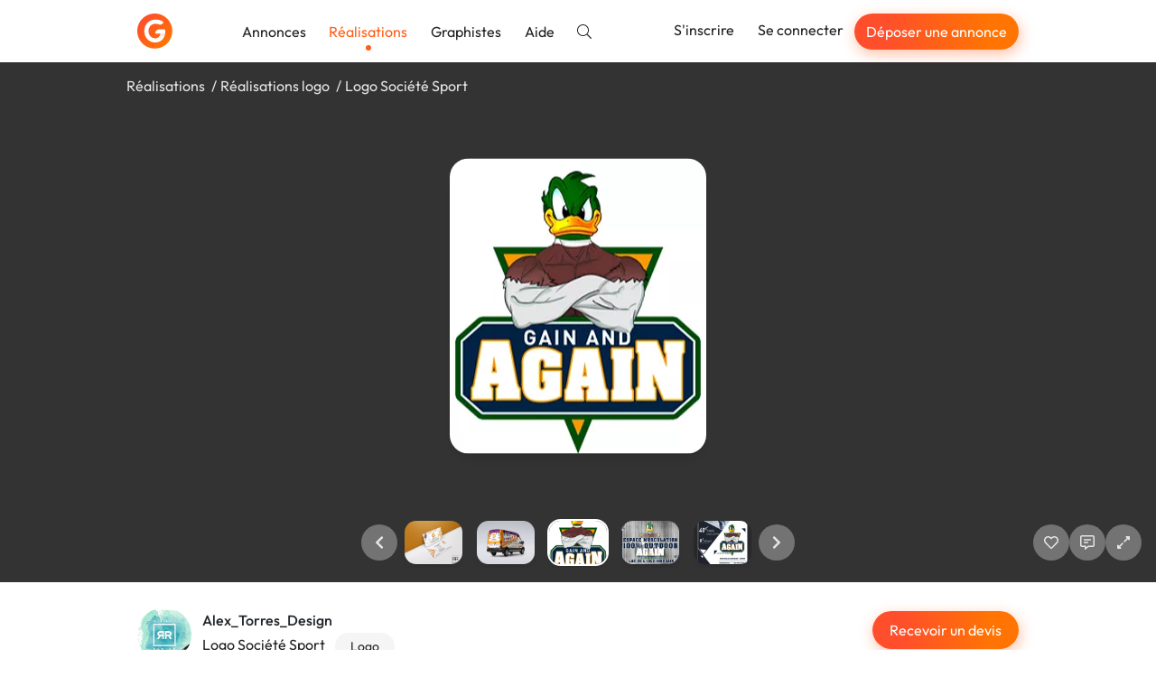

--- FILE ---
content_type: text/html; charset=utf-8
request_url: https://graphiste.com/pictures/72644-logo-societe-sport
body_size: 13453
content:
<!DOCTYPE html>
<html lang="fr">
  <head>
    <meta charset="utf-8">
<meta http-equiv="X-UA-Compatible" content="IE=Edge">
<meta name="viewport" content="width=device-width, initial-scale=1, shrink-to-fit=no">
<meta name="turbo-cache-control" content="no-cache">

    <title>Logo Société Sport par Alex_Torres_Design</title>
<meta name="description" content="Logo Société Sport" />
<meta name="canonical" content="https://graphiste.com/categories/logo/sport/pictures" />
<meta name="robots" content="noindex" />
<meta name="p:domain_verify" content="8fefd857694b36e7b5cb2f88c3428052" />
<meta property="og:url" content="https://graphiste.com/pictures/72644" />
<meta property="og:title" content="Logo Société Sport" />
<meta property="og:description" content="Logo Société Sport" />
<meta property="og:image" content="/rails/active_storage/representations/redirect/eyJfcmFpbHMiOnsiZGF0YSI6NjExMzQsInB1ciI6ImJsb2JfaWQifX0=--f77590a48f33be221d59291c4cb65989aad859b9/[base64]/logo-demo.jpg" />
<meta property="og:updated_time" content="2022-01-25T00:42:50+01:00" />
<meta property="og:site_name" content="Graphiste.com" />
<meta property="og:type" content="website" />
<meta property="og:locale:locale" content="fr_fr" />
<meta property="fb:app_id" content="1248768025203181" />
<meta property="fb:pages" content="216826531711982" />
<meta name="twitter:card" content="summary_large_image" />
<meta name="twitter:image" content="/rails/active_storage/representations/redirect/eyJfcmFpbHMiOnsiZGF0YSI6NjExMzQsInB1ciI6ImJsb2JfaWQifX0=--f77590a48f33be221d59291c4cb65989aad859b9/[base64]/logo-demo.jpg" />
<meta name="twitter:site" content="@graphistecom" />
    
    <link rel="icon" type="image/png" href="/assets/touch-icon-192-c185472e3ee0e51f5793cd0c80f65c64a37bf347a34a5f36194c9146f4535359.png" sizes="192x192" />
<link rel="apple-touch-icon" type="image/png" href="/assets/apple-touch-icon-180-16b8143222a388157a9b351335fdd957fed55b612f03156f2bf0c8e430826b9a.png" sizes="180x180" />
<link rel="apple-touch-icon" type="image/png" href="/assets/apple-touch-icon-152-0817851ee3d57bcf197fdca240efe673c2f9efeb357ccbeac9b609449f24e5ca.png" sizes="152x152" />
<link rel="apple-touch-icon" type="image/png" href="/assets/apple-touch-icon-120-ce45965b2c50291989f5e33033445137748047405030ff684b36b0aa7702d052.png" sizes="120x120" />
<link rel="apple-touch-icon" type="image/png" href="/assets/apple-touch-icon-76-d5f13851ff33a1eb1e4eb5f50f461cb885eb2b4eace7d6fa37784ce2708ef1ac.png" sizes="76x76" />
<link rel="apple-touch-icon" type="image/png" href="/assets/apple-touch-icon-c47852a727da288aea7d302390488b648e27b5df020b7f1c05b25b7bef24d33b.png" />
<link rel="shortcut icon" type="image/x-icon" href="/assets/favicon-3cd00711dbe7449ef712d8a982619cde998882fdfb538bfced19856727d37ee4.ico" />

    <link rel="alternate" type="application/atom+xml" title="Annonces" href="/projects.atom" />
    
    
<link rel="stylesheet" href="/vite/assets/application-cea8716d.css" data-turbo-track="reload" />
<link rel="stylesheet" href="/vite/assets/tailwind-0b0edc78.css" data-turbo-track="reload" />
<script src="/vite/assets/application-56ed922d.js" crossorigin="anonymous" type="module" data-turbo-track="reload" defer="defer"></script>

    <link rel="preload" href="https://graphiste.com/assets/Outfit-Regular-789a7ad1321de707b96e6220e638a2780d85a76c03a305c361b7f8899141bdbb.ttf" as="font" type="font/ttf" crossorigin="anonymous">
<link rel="preload" href="https://graphiste.com/assets/Outfit-Medium-36890643194b258fe26ce4cbfc5d5d2787ed48ca506a5ec49bfbce181d582a63.ttf" as="font" type="font/ttf" crossorigin="anonymous">
<link rel="preload" href="https://graphiste.com/assets/Outfit-Bold-fd43cfe0a3a8243ce1b9170bfed80ec35263ef986a5a2fe18d336c56e45802e8.ttf" as="font" type="font/ttf" crossorigin="anonymous">

<style>
  @font-face {
    font-family: "Outfit";
    src: local("Outfit-Regular"), url(https://graphiste.com/assets/Outfit-Regular-789a7ad1321de707b96e6220e638a2780d85a76c03a305c361b7f8899141bdbb.ttf);
    font-weight: normal;
    font-style: normal;
    font-display: swap;
  }

  @font-face {
    font-family: "Outfit";
    src: local("Outfit-Medium"), url(https://graphiste.com/assets/Outfit-Medium-36890643194b258fe26ce4cbfc5d5d2787ed48ca506a5ec49bfbce181d582a63.ttf);
    font-weight: 500;
    font-style: normal;
    font-display: swap;
  }

  @font-face {
    font-family: "Outfit";
    src: local("Outfit-SemiBold"), url(https://graphiste.com/assets/Outfit-SemiBold-5d9c9775718aec8b29126fde53eba1ec847aea34064bad91729bcbf31a5c8ac1.ttf);
    font-weight: 600;
    font-style: normal;
    font-display: swap;
  }

  @font-face {
    font-family: "Outfit";
    src: local("Outfit-Bold"), url(https://graphiste.com/assets/Outfit-Bold-fd43cfe0a3a8243ce1b9170bfed80ec35263ef986a5a2fe18d336c56e45802e8.ttf);
    font-weight: 700;
    font-style: normal;
    font-display: swap;
  }

  * {
    -webkit-font-smoothing: antialiased;
    -moz-osx-font-smoothing: grayscale;
  }
</style>

    <meta name="csrf-param" content="authenticity_token" />
<meta name="csrf-token" content="iOJX5Jve-Mh0r6GFbCNAlA2fNsZK5Lbf2dCXumwIxDzHyUeI-JiC5IxAyIi193oAYuTeKYG4qU9boe4xJ-Ieeg" />
    
    
    <meta name="gdpr-route" content="/pictures/72644-logo-societe-sport">
<script type="text/javascript">
  var _paq = window._paq = window._paq || [];
  /* tracker methods like "setCustomDimension" should be called before "trackPageView" */
  _paq.push(['setCustomUrl', document.querySelector('meta[name="gdpr-route"]').content]);
  _paq.push(['trackPageView']);
  _paq.push(['enableLinkTracking']);
  (function() {
    var u = "//stats.graphiste.com/";
    _paq.push(['setTrackerUrl', u + 'matomo.php']);
    _paq.push(['setSiteId', '3']);
    var d = document, g = d.createElement('script'), s = d.getElementsByTagName('script')[0];
    g.async = true; g.src = u + 'matomo.js'; s.parentNode.insertBefore(g, s);
  })();

  var previousPageUrl = null;
  addEventListener('turbo:load', function() {
    if (_paq && previousPageUrl) {
      _paq.push(['setReferrerUrl', previousPageUrl]);
      _paq.push(['setCustomUrl', document.querySelector('meta[name="gdpr-route"]').content]);
      _paq.push(['setDocumentTitle', document.title]);
      _paq.push(['trackPageView']);
    }
    previousPageUrl = document.querySelector('meta[name="gdpr-route"]').content;
  });
</script>

  <script type="text/javascript">
    addEventListener('turbo:load', function() {
      var _mtm = window._mtm = window._mtm || [];
      _mtm.push({'mtm.startTime': (new Date().getTime()), 'event': 'mtm.Start'});
      var d = document, g = d.createElement('script'), s = d.getElementsByTagName('script')[0];
      g.async = true; g.src = "https://stats.graphiste.com/js/container_R5Js06R4.js"; s.parentNode.insertBefore(g, s);
    });
  </script>


    <meta name="turbo-prefetch" content="false">
  </head>
  <body class=" webp">
    <div id="wrapper">
      

<header
  id="site-header"
  class="navbar navbar-static-top navbar-expand-md shadow bg-white"
  data-controller=""
  data-action=""
>

  <div class="container">
    <div class="navbar-header">
      <a class="navbar-brand !flex md:!hidden xxl:!flex py-3" href="/">
        <img alt="Graphiste.com" width="195" height="40" src="/assets/logo-graphiste-freeland-1336c24110da752fff138e2227a17140194edc662a317a1185a7fa23d9838059.svg" />
</a>      <a class="navbar-brand navbar-logo !hidden md:!flex xxl:!hidden py-3" href="/">
        <img alt="Graphiste.com" width="39" height="39" src="/assets/logo-mini-869dd05249ea08d050e03796fc3828cb4f6a6402f20ca8715fad658d96297130.svg" />
</a>    </div>
    <button class="navbar-toggler text-gray-dark" aria-controls="#user-drawer" aria-expanded="false" type="button" data-toggle="#user-drawer" aria-label="Menu">
      <svg class="svg-inline--fa fa-w-16 "><use xlink:href="/assets/fontawesome/sprites-99f3f0466606769035eb247361a957c415ad41377dd2ddde92b00d40a724946b.svg#fas-fa-bars" /></svg>
    </button>
    <div class="max-md:hidden flex items-center grow">
      <ul class="nav navbar-nav mr-auto md:items-center">
          <li class="nav-item">
            <a class="nav-link relative hover:text-primary" href="/projects">Annonces</a>
          </li>
          <li class="nav-item">
            <a class="nav-link relative text-primary after:h-1.5 after:w-1.5 after:bg-primary after:rounded-full after:absolute after:bottom-0 after:left-1/2 after:-translate-x-1/2 after:translate-y-1/2 after:content-[&quot;_&quot;]" href="/pictures">Réalisations</a>
          </li>
          <li class="nav-item">
            <a class="nav-link relative hover:text-primary" href="/users">Graphistes</a>
          </li>
        <li class="nav-item ">
          <a target="_blank" rel="noopener" class="nav-link relative hover:text-primary" href="https://aide.graphiste.com">Aide</a>
        </li>
        <li class="nav-item ">
          <a class="nav-link relative hover:text-primary" href="/search"><svg class="svg-inline--fa fa-w-16 "><use xlink:href="/assets/fontawesome/sprites-99f3f0466606769035eb247361a957c415ad41377dd2ddde92b00d40a724946b.svg#fal-fa-search" /></svg></a>
        </li>
      </ul>
      <ul class="nav navbar-nav navbar-right">
          <li class="nav-item">
            <a class="nav-link relative hover:text-primary" href="/signup">S&#39;inscrire</a>
          </li>
          <li class="nav-item">
            <a class="nav-link relative hover:text-primary" href="/login">Se connecter</a>
          </li>
          <li class="nav-item hidden lg:flex items-center">
            <a class="open-fast btn btn-primary btn-sm text-white nav-link" href="">Déposer une annonce</a>
          </li>
      </ul>
    </div>
  </div>
</header>
<div id="user-drawer" class="group hidden" data-controller="ui--drawer-component" data-ui--drawer-component-show-value="false">
  <div class="fixed inset-0 group-data-[ui--drawer-component-show-value=false]:pointer-events-none group-data-[ui--drawer-component-show-value=false]:opacity-0 z-[1001] overflow-hidden transition-opacity">
    <div class="absolute inset-0 bg-dark/60" data-action="click->ui--drawer-component#toggle"></div>
    <nav class="relative z-10 group-data-[ui--drawer-component-show-value=false]:translate-x-full w-full max-w-[350px] h-full bg-white transition-all right-0 float-right p-4 flex flex-col gap-2 overflow-y-auto">
      <a class="text-muted hover:text-body text-xl flex items-center justify-end mb-2" data-action="ui--drawer-component#toggle">
        <svg class="svg-inline--fa fa-w-16 cursor-pointer"><use xlink:href="/assets/fontawesome/sprites-99f3f0466606769035eb247361a957c415ad41377dd2ddde92b00d40a724946b.svg#far-fa-times" /></svg>
      </a>
        <div class="block px-4 py-2 text-dark">      <a class="open-fast btn btn-primary btn-block" href="">Déposer une annonce</a>
</div>
        <hr class="my-2 w-full min-h-[1px]">
        <a class="flex items-center px-4 py-2 text-dark hover:text-primary" href="/login"><span class="inline-flex justify-center w-8 mr-4"><svg class="svg-inline--fa fa-w-16 fa-lg mx-auto"><use xlink:href="/assets/fontawesome/sprites-99f3f0466606769035eb247361a957c415ad41377dd2ddde92b00d40a724946b.svg#fal-fa-sign-in" /></svg></span>Se connecter</a>
        <a class="flex items-center px-4 py-2 text-dark hover:text-primary" href="/signup"><span class="inline-flex justify-center w-8 mr-4"><svg class="svg-inline--fa fa-w-16 fa-lg mx-auto"><use xlink:href="/assets/fontawesome/sprites-99f3f0466606769035eb247361a957c415ad41377dd2ddde92b00d40a724946b.svg#fal-fa-user-plus" /></svg></span>S&#39;inscrire gratuitement</a>
        <hr class="my-2 w-full min-h-[1px]">
        <a class="flex items-center px-4 py-2 text-dark hover:text-primary" href="/projects"><span class="inline-flex justify-center w-8 mr-4"><svg class="svg-inline--fa fa-w-16 fa-lg mx-auto"><use xlink:href="/assets/fontawesome/sprites-99f3f0466606769035eb247361a957c415ad41377dd2ddde92b00d40a724946b.svg#fal-fa-briefcase" /></svg></span>Annonces</a>
        <a class="flex items-center px-4 py-2 text-dark hover:text-primary" href="/pictures"><span class="inline-flex justify-center w-8 mr-4"><svg class="svg-inline--fa fa-w-16 fa-lg mx-auto"><use xlink:href="/assets/fontawesome/sprites-99f3f0466606769035eb247361a957c415ad41377dd2ddde92b00d40a724946b.svg#fal-fa-images" /></svg></span>Réalisations</a>
        <a class="flex items-center px-4 py-2 text-dark hover:text-primary" href="/users"><span class="inline-flex justify-center w-8 mr-4"><svg class="svg-inline--fa fa-w-16 fa-lg mx-auto"><use xlink:href="/assets/fontawesome/sprites-99f3f0466606769035eb247361a957c415ad41377dd2ddde92b00d40a724946b.svg#fal-fa-users" /></svg></span>Graphistes</a>
        <hr class="my-2 w-full min-h-[1px]">
        <a class="flex items-center px-4 py-2 text-dark hover:text-primary" href="/search"><span class="inline-flex justify-center w-8 mr-4"><svg class="svg-inline--fa fa-w-16 fa-lg mx-auto"><use xlink:href="/assets/fontawesome/sprites-99f3f0466606769035eb247361a957c415ad41377dd2ddde92b00d40a724946b.svg#fal-fa-search" /></svg></span>Rechercher</a>
        <a target="_blank" rel="noopener" class="flex items-center px-4 py-2 text-dark hover:text-primary" href="https://aide.graphiste.com"><span class="inline-flex justify-center w-8 mr-4"><svg class="svg-inline--fa fa-w-16 fa-lg mx-auto"><use xlink:href="/assets/fontawesome/sprites-99f3f0466606769035eb247361a957c415ad41377dd2ddde92b00d40a724946b.svg#fal-fa-life-ring" /></svg></span>Aide</a>
    </nav>
  </div>
</div>


      
      <div class="z-50 fixed top-2 left-0 right-0 max-md:px-4 w-full md:max-w-md md:left-1/2 md:-translate-x-1/2 flex flex-col gap-4">


  <turbo-frame id="notifications" target="_top"></turbo-frame>
</div>


      <main id="">
        
<turbo-frame id="picture_72644" target="_top">
  <div id="pictures--slideshow" data-pictures--slideshow-modal-target="slideshow" data-url="/pictures/72644-logo-societe-sport" data-controller="pictures--slideshow" data-pictures--slideshow-url-value="/Alex_Torres_Design/pictures" data-pictures--slideshow-initial-page-value="1" data-pictures--slideshow-initial-picture-id-value="72644">
    <div class="p-4 bg-black/80 backdrop-blur-sm h-[70vh] sm:h-[80vh] flex flex-col gap-4 items-center justify-between overflow-hidden select-none">
        <ol class="container list-none my-0 p-0 flex md:gap-1 text-neutral-200 [&>li:not(:last-of-type)]:after:content-['/'] [&>li:not(:last-of-type)]:after:mx-1 max-md:text-sm max-md:flex-wrap">
            <li>
              <a class="!text-neutral-200" href="/pictures">Réalisations</a>
            </li>
            <li>
              <a class="!text-neutral-200" href="/categories/logo/pictures">Réalisations logo</a>
            </li>
          <li id="picture-title">
            <span>Logo Société Sport</span>
          </li>
        </ol>

      <div class="swiper max-w-full h-[calc(100%-150px)] opacity-0 transition-opacity" data-pictures--slideshow-target="main">
        <div class="swiper-wrapper" id="main-swiper">
            <div class="swiper-slide" data-url="/pictures/72644-logo-societe-sport" data-id="72644">
      <img alt="Logo Société Sport" class="relative top-1/2 -translate-y-1/2 max-h-full max-w-full block mx-auto rounded-xl shadow-lg cursor-zoom-in" data-action="click-&gt;pictures--slideshow#toggleFullscreen" src="https://assets.graphiste.com/zjj7o09crxe1vs8oyj964ep927nh" />
  </div>

        </div>
      </div>

      <div class="flex max-md:flex-col items-center w-full gap-3 opacity-0 transition-opacity duration-500" data-pictures--slideshow-target="slideshowControls">
        <div class="w-full grow"></div>
        <div class="w-full flex justify-center items-center">
          <a href="#" class="btn-slideshow" data-pictures--slideshow-target="previous" aria-label="Précédent">
            <svg class="svg-inline--fa fa-w-16 "><use xlink:href="/assets/fontawesome/sprites-99f3f0466606769035eb247361a957c415ad41377dd2ddde92b00d40a724946b.svg#fas-fa-chevron-left" /></svg>
          </a>
          <div class="swiper w-full max-w-[150px] xs:max-w-[250px] md:max-w-[400px] mx-0" data-pictures--slideshow-target="thumbnails">
            <div class="swiper-wrapper" id="thumbnails-swiper">
                <div class="swiper-slide flex justify-center py-1 cursor-pointer">
    <picture><!--[if IE 9]><video style='display: none;'><![endif]--><source srcset="https://assets.graphiste.com/o5kei1yhuiyu08sh1lmnnxvxam0z" type="image/webp"><!--[if IE 9]></video><![endif]--><img alt="Logo Société Sport" width="64" height="48" class="rounded-lg shadow-lg" srcset="https://assets.graphiste.com/sofnry93iqgpis8w53wqumxxmsqu" loading="lazy"></picture>
  </div>

            </div>
          </div>
          <a href="#" class="btn-slideshow" data-pictures--slideshow-target="next" aria-label="Suivant">
            <svg class="svg-inline--fa fa-w-16 "><use xlink:href="/assets/fontawesome/sprites-99f3f0466606769035eb247361a957c415ad41377dd2ddde92b00d40a724946b.svg#fas-fa-chevron-right" /></svg>
          </a>
        </div>

        <div class="flex justify-center md:justify-end w-full md:grow gap-2">
              <a class="btn-slideshow" data-controller="apps-launcher" data-action="click-&gt;apps-launcher#launchLoginSignupModal" aria-label="J&#39;aime" href="#">
                <svg class="svg-inline--fa fa-w-16 "><use xlink:href="/assets/fontawesome/sprites-99f3f0466606769035eb247361a957c415ad41377dd2ddde92b00d40a724946b.svg#far-fa-heart" /></svg>
</a>
            <a class="btn-slideshow" data-controller="apps-launcher" data-action="click-&gt;apps-launcher#launchLoginSignupModal" aria-label="Afficher les commentaires" href="#">
              <svg class="svg-inline--fa fa-w-16 "><use xlink:href="/assets/fontawesome/sprites-99f3f0466606769035eb247361a957c415ad41377dd2ddde92b00d40a724946b.svg#far-fa-comment-alt-lines" /></svg>
</a>
          <a class="btn-slideshow" role="button" data-action="click-&gt;pictures--slideshow#toggleFullscreen" aria-label="Agrandir" href="#">
            <svg class="svg-inline--fa fa-w-16 "><use xlink:href="/assets/fontawesome/sprites-99f3f0466606769035eb247361a957c415ad41377dd2ddde92b00d40a724946b.svg#far-fa-expand-alt" /></svg>
</a>        </div>
      </div>
    </div>

    <div class="fixed inset-0 z-50 bg-black overflow-y-auto overflow-x-hidden hidden" data-pictures--slideshow-target="fullscreenContainer">
      <a class="btn-slideshow fixed top-2 right-6" role="button" data-action="click-&gt;pictures--slideshow#toggleFullscreen" aria-label="Réduire" href="#">
        <svg class="svg-inline--fa fa-w-16 "><use xlink:href="/assets/fontawesome/sprites-99f3f0466606769035eb247361a957c415ad41377dd2ddde92b00d40a724946b.svg#far-fa-compress-alt" /></svg>
</a>      <div class="flex items-center justify-center min-h-full">
        <img class="cursor-zoom-out max-w-[100vw]" data-pictures--slideshow-target="fullscreenImage" data-action="click->pictures--slideshow#toggleFullscreen">
      </div>
    </div>

    <div class="bg-white">
      <div id="picture-details" data-controller="turbo--animated-replace" data-turbo--animated-replace-animable-class="transition-all" data-turbo--animated-replace-animated-class="opacity-0">
  <div class="container mx-auto py-8">
    <div class="flex justify-between max-sm:flex-col gap-8">
      <div class="flex gap-2">
        <a href="/alex_torres_design">
          <span class="relative inline-block float-left mr-3 relative -top-1">
    <picture><!--[if IE 9]><video style='display: none;'><![endif]--><source srcset="https://assets.graphiste.com/a4ppfti9dgm5j97eea0io6ia1s6y" type="image/webp"><!--[if IE 9]></video><![endif]--><img width="60" height="60" class="rounded-full overflow-hidden" alt="Alex_Torres_Design" loading="lazy" srcset="https://assets.graphiste.com/nd6yi9ej5ocx40d41xtaktsxv0zn"></picture>
</span>

</a>        <div>
          <a class="block mb-1 font-medium text-dark" href="/alex_torres_design">Alex_Torres_Design</a>
          <div>
            <h1 class="text-base m-0 mb-1 mr-2 inline-block">Logo Société Sport</h1>
              <span class="label label-default label-lg">Logo</span>
          </div>
          <div class="flex items-center gap-4">
            <span>
              <svg class="svg-inline--fa fa-w-16 mr-1"><use xlink:href="/assets/fontawesome/sprites-99f3f0466606769035eb247361a957c415ad41377dd2ddde92b00d40a724946b.svg#far-fa-eye" /></svg>
              921
            </span>
            <span id="likes_count_picture_72644">
                <svg class="svg-inline--fa fa-w-16 mr-1"><use xlink:href="/assets/fontawesome/sprites-99f3f0466606769035eb247361a957c415ad41377dd2ddde92b00d40a724946b.svg#far-fa-heart" /></svg>
              0
            </span>
            <span>
              <svg class="svg-inline--fa fa-w-16 mr-1"><use xlink:href="/assets/fontawesome/sprites-99f3f0466606769035eb247361a957c415ad41377dd2ddde92b00d40a724946b.svg#far-fa-comment-alt-lines" /></svg>
              0
            </span>
          </div>
        </div>
      </div>
      <div id="picture-actions" class="flex gap-2 max-sm:grow">
          <div class="w-full">
            <a data-controller="apps-launcher" data-action="click-&gt;apps-launcher#launchFast" class="btn btn-primary w-full" href="#">Recevoir un devis</a>
          </div>
      </div>
    </div>
    <hr class="my-8">
      <div class="flex gap-3 my-3">
        <svg class="svg-inline--fa fa-w-16 text-lg"><use xlink:href="/assets/fontawesome/sprites-99f3f0466606769035eb247361a957c415ad41377dd2ddde92b00d40a724946b.svg#fal-fa-quote-right" /></svg>
        <p class="m-0">Logo Société Sport</p>
      </div>
    <div class="flex gap-3 my-3">
      <svg class="svg-inline--fa fa-w-16 text-lg"><use xlink:href="/assets/fontawesome/sprites-99f3f0466606769035eb247361a957c415ad41377dd2ddde92b00d40a724946b.svg#fal-fa-calendar" /></svg>
      <p class="m-0">
        Publiée le
        04/09/2017
      </p>
    </div>
    <div class="mt-8 flex gap-2 flex-wrap items-center">
      <div class="grow text-right" data-turbo="true">
      </div>
    </div>
  </div>
  <div class="bg-gray-lighter -mb-[60px] pb-16">
    <div class="container py-6">
      <h2 class="text-base m-0 text-dark">
        Autres réalisations de
        Alex_Torres_Design
      </h2>
      <div class="row">
    <div class="col-12 col-md-6 col-lg-4 flex" id="picture_72626">
      <a class="shadow hover:shadow-lg rounded-xl outline outline-[1px] outline-gray-200 p-3 bg-white my-3 transition-shadow relative grow flex flex-col flex-nowrap" data-controller="pictures--slideshow-link" data-action="click-&gt;pictures--slideshow-link#visit" data-pictures--slideshow-link-token-value="L0FsZXhfVG9ycmVzX0Rlc2lnbi9waWN0dXJlcw==" href="/pictures/72626-banniere-youtube-train-hard">
  <div>
    <div class="thumbnail relative thumbnail-simple mb-0">



  <picture><!--[if IE 9]><video style='display: none;'><![endif]--><source srcset="https://assets.graphiste.com/je33dv0tn7f7y69nof96ad6m84ky" type="image/webp"><!--[if IE 9]></video><![endif]--><img alt="Bannière Youtube Train Hard" width="420" height="280" loading="lazy" class="max-w-full h-auto object-cover aspect-[420/280] rounded-lg" srcset="https://assets.graphiste.com/3algkx2m9n7c06m5but1d97rfiup"></picture>
</div>
</div>

  
</a>
    </div>
    <div class="col-12 col-md-6 col-lg-4 flex" id="picture_72627">
      <a class="shadow hover:shadow-lg rounded-xl outline outline-[1px] outline-gray-200 p-3 bg-white my-3 transition-shadow relative grow flex flex-col flex-nowrap" data-controller="pictures--slideshow-link" data-action="click-&gt;pictures--slideshow-link#visit" data-pictures--slideshow-link-token-value="L0FsZXhfVG9ycmVzX0Rlc2lnbi9waWN0dXJlcw==" href="/pictures/72627-banniere-twitter-train-hard">
  <div>
    <div class="thumbnail relative thumbnail-simple mb-0">



  <picture><!--[if IE 9]><video style='display: none;'><![endif]--><source srcset="https://assets.graphiste.com/lpheu52ys397xukn49vpafq8ff92" type="image/webp"><!--[if IE 9]></video><![endif]--><img alt="Bannière Twitter Train Hard" width="420" height="280" loading="lazy" class="max-w-full h-auto object-cover aspect-[420/280] rounded-lg" srcset="https://assets.graphiste.com/1a2e0kpeume8tmekkdniic1e1bn9"></picture>
</div>
</div>

  
</a>
    </div>
    <div class="col-12 col-md-6 col-lg-4 flex" id="picture_72641">
      <a class="shadow hover:shadow-lg rounded-xl outline outline-[1px] outline-gray-200 p-3 bg-white my-3 transition-shadow relative grow flex flex-col flex-nowrap" data-controller="pictures--slideshow-link" data-action="click-&gt;pictures--slideshow-link#visit" data-pictures--slideshow-link-token-value="L0FsZXhfVG9ycmVzX0Rlc2lnbi9waWN0dXJlcw==" href="/pictures/72641-carte-de-visite-client-c-du-carre">
  <div>
    <div class="thumbnail relative thumbnail-simple mb-0">



  <picture><!--[if IE 9]><video style='display: none;'><![endif]--><source srcset="https://assets.graphiste.com/mqp7vl0zb4f036yqmd1ye7duu875" type="image/webp"><!--[if IE 9]></video><![endif]--><img alt="Carte de visite Client C&#39;Du Carré" width="420" height="280" loading="lazy" class="max-w-full h-auto object-cover aspect-[420/280] rounded-lg" srcset="https://assets.graphiste.com/rax50ujreihhkllyfwg2zz62gls7"></picture>
</div>
</div>

  
</a>
    </div>
    <div class="col-12 col-md-6 col-lg-4 flex" id="picture_72642">
      <a class="shadow hover:shadow-lg rounded-xl outline outline-[1px] outline-gray-200 p-3 bg-white my-3 transition-shadow relative grow flex flex-col flex-nowrap" data-controller="pictures--slideshow-link" data-action="click-&gt;pictures--slideshow-link#visit" data-pictures--slideshow-link-token-value="L0FsZXhfVG9ycmVzX0Rlc2lnbi9waWN0dXJlcw==" href="/pictures/72642-carte-de-visite-client-c-du-carre-v2">
  <div>
    <div class="thumbnail relative thumbnail-simple mb-0">



  <picture><!--[if IE 9]><video style='display: none;'><![endif]--><source srcset="https://assets.graphiste.com/0vifqqw9xcliw20wfq5xxu23rb8v" type="image/webp"><!--[if IE 9]></video><![endif]--><img alt="Carte de visite Client C&#39;Du Carré V2" width="420" height="280" loading="lazy" class="max-w-full h-auto object-cover aspect-[420/280] rounded-lg" srcset="https://assets.graphiste.com/8tlatiacwdhrdd096nu1g5k6s2rp"></picture>
</div>
</div>

  
</a>
    </div>


    <div class="col-12 col-md-6 col-lg-4 flex" id="picture_72643">
      <a class="shadow hover:shadow-lg rounded-xl outline outline-[1px] outline-gray-200 p-3 bg-white my-3 transition-shadow relative grow flex flex-col flex-nowrap" data-controller="pictures--slideshow-link" data-action="click-&gt;pictures--slideshow-link#visit" data-pictures--slideshow-link-token-value="L0FsZXhfVG9ycmVzX0Rlc2lnbi9waWN0dXJlcw==" href="/pictures/72643-camion-c-du-carre">
  <div>
    <div class="thumbnail relative thumbnail-simple mb-0">



  <picture><!--[if IE 9]><video style='display: none;'><![endif]--><source srcset="https://assets.graphiste.com/xpv4wzkwak27czcdo5wafp66vg1o" type="image/webp"><!--[if IE 9]></video><![endif]--><img alt="Camion C&#39;Du Carré" width="420" height="280" loading="lazy" class="max-w-full h-auto object-cover aspect-[420/280] rounded-lg" srcset="https://assets.graphiste.com/zpwujah4fdfymwd5lhjl0ddcvbsm"></picture>
</div>
</div>

  
</a>
    </div>
    <div class="col-12 col-md-6 col-lg-4 flex" id="picture_72644">
      <a class="shadow hover:shadow-lg rounded-xl outline outline-[1px] outline-gray-200 p-3 bg-white my-3 transition-shadow relative grow flex flex-col flex-nowrap" data-controller="pictures--slideshow-link" data-action="click-&gt;pictures--slideshow-link#visit" data-pictures--slideshow-link-token-value="L0FsZXhfVG9ycmVzX0Rlc2lnbi9waWN0dXJlcw==" href="/pictures/72644-logo-societe-sport">
  <div>
    <div class="thumbnail relative thumbnail-simple mb-0">



  <picture><!--[if IE 9]><video style='display: none;'><![endif]--><source srcset="https://assets.graphiste.com/o5kei1yhuiyu08sh1lmnnxvxam0z" type="image/webp"><!--[if IE 9]></video><![endif]--><img alt="Logo Société Sport" width="420" height="280" loading="lazy" class="max-w-full h-auto object-cover aspect-[420/280] rounded-lg" srcset="https://assets.graphiste.com/sofnry93iqgpis8w53wqumxxmsqu"></picture>
</div>
</div>

  
</a>
    </div>
    <div class="col-12 col-md-6 col-lg-4 flex" id="picture_72645">
      <a class="shadow hover:shadow-lg rounded-xl outline outline-[1px] outline-gray-200 p-3 bg-white my-3 transition-shadow relative grow flex flex-col flex-nowrap" data-controller="pictures--slideshow-link" data-action="click-&gt;pictures--slideshow-link#visit" data-pictures--slideshow-link-token-value="L0FsZXhfVG9ycmVzX0Rlc2lnbi9waWN0dXJlcw==" href="/pictures/72645-banniere-societe-de-sport">
  <div>
    <div class="thumbnail relative thumbnail-simple mb-0">



  <picture><!--[if IE 9]><video style='display: none;'><![endif]--><source srcset="https://assets.graphiste.com/xqsgv1qec2njgk2crq1tbn188nz1" type="image/webp"><!--[if IE 9]></video><![endif]--><img alt="Bannière Société de sport" width="420" height="280" loading="lazy" class="max-w-full h-auto object-cover aspect-[420/280] rounded-lg" srcset="https://assets.graphiste.com/x7pgryrleammw667qtfv3etkqo4m"></picture>
</div>
</div>

  
</a>
    </div>
    <div class="col-12 col-md-6 col-lg-4 flex" id="picture_72646">
      <a class="shadow hover:shadow-lg rounded-xl outline outline-[1px] outline-gray-200 p-3 bg-white my-3 transition-shadow relative grow flex flex-col flex-nowrap" data-controller="pictures--slideshow-link" data-action="click-&gt;pictures--slideshow-link#visit" data-pictures--slideshow-link-token-value="L0FsZXhfVG9ycmVzX0Rlc2lnbi9waWN0dXJlcw==" href="/pictures/72646-flyer-societe-de-sport">
  <div>
    <div class="thumbnail relative thumbnail-simple mb-0">



  <picture><!--[if IE 9]><video style='display: none;'><![endif]--><source srcset="https://assets.graphiste.com/laagvafq6ty25b42h10kxecst5g1" type="image/webp"><!--[if IE 9]></video><![endif]--><img alt="Flyer Société de Sport" width="420" height="280" loading="lazy" class="max-w-full h-auto object-cover aspect-[420/280] rounded-lg" srcset="https://assets.graphiste.com/v8eyu7lyb67erdz6yaglwx48z8di"></picture>
</div>
</div>

  
</a>
    </div>
    <div class="col-12 col-md-6 col-lg-4 flex" id="picture_81145">
      <a class="shadow hover:shadow-lg rounded-xl outline outline-[1px] outline-gray-200 p-3 bg-white my-3 transition-shadow relative grow flex flex-col flex-nowrap" data-controller="pictures--slideshow-link" data-action="click-&gt;pictures--slideshow-link#visit" data-pictures--slideshow-link-token-value="L0FsZXhfVG9ycmVzX0Rlc2lnbi9waWN0dXJlcw==" href="/pictures/81145">
  <div>
    <div class="thumbnail relative thumbnail-simple mb-0">



  <picture><!--[if IE 9]><video style='display: none;'><![endif]--><source srcset="https://assets.graphiste.com/ce7didlktbpsnqs1xwjhlbarb458" type="image/webp"><!--[if IE 9]></video><![endif]--><img alt="Réalisation #81145" width="420" height="280" loading="lazy" class="max-w-full h-auto object-cover aspect-[420/280] rounded-lg" srcset="https://assets.graphiste.com/v4uk7zehup1g58p8aifvyj6i7mti"></picture>
</div>
</div>

  
</a>
    </div>
    <div class="col-12 col-md-6 col-lg-4 flex" id="picture_81146">
      <a class="shadow hover:shadow-lg rounded-xl outline outline-[1px] outline-gray-200 p-3 bg-white my-3 transition-shadow relative grow flex flex-col flex-nowrap" data-controller="pictures--slideshow-link" data-action="click-&gt;pictures--slideshow-link#visit" data-pictures--slideshow-link-token-value="L0FsZXhfVG9ycmVzX0Rlc2lnbi9waWN0dXJlcw==" href="/pictures/81146">
  <div>
    <div class="thumbnail relative thumbnail-simple mb-0">

    <span class="block uppercase absolute top-2 right-2 text-xs text-white bg-neutral-700/50 font-semibold px-2 py-0.8 rounded-lg">
      gif
    </span>


  <picture><!--[if IE 9]><video style='display: none;'><![endif]--><source srcset="https://assets.graphiste.com/cvp8squqr42etdwz2l75xzkdwwjk" type="image/webp"><!--[if IE 9]></video><![endif]--><img alt="Réalisation #81146" width="420" height="280" loading="lazy" class="max-w-full h-auto object-cover aspect-[420/280] rounded-lg" srcset="https://assets.graphiste.com/r45qd1j07p1lb1l2c7nna33xrnyz"></picture>
</div>
</div>

  
</a>
    </div>
    <div class="col-12 col-md-6 col-lg-4 flex" id="picture_81159">
      <a class="shadow hover:shadow-lg rounded-xl outline outline-[1px] outline-gray-200 p-3 bg-white my-3 transition-shadow relative grow flex flex-col flex-nowrap" data-controller="pictures--slideshow-link" data-action="click-&gt;pictures--slideshow-link#visit" data-pictures--slideshow-link-token-value="L0FsZXhfVG9ycmVzX0Rlc2lnbi9waWN0dXJlcw==" href="/pictures/81159">
  <div>
    <div class="thumbnail relative thumbnail-simple mb-0">



  <picture><!--[if IE 9]><video style='display: none;'><![endif]--><source srcset="https://assets.graphiste.com/3xievi1l7nip73u5yfj42r0hscpe" type="image/webp"><!--[if IE 9]></video><![endif]--><img alt="Réalisation #81159" width="420" height="280" loading="lazy" class="max-w-full h-auto object-cover aspect-[420/280] rounded-lg" srcset="https://assets.graphiste.com/zpqqh7xdnp1enuxf7tlqdxi9rb8y"></picture>
</div>
</div>

  
</a>
    </div>
    <div class="col-12 col-md-6 col-lg-4 flex" id="picture_81161">
      <a class="shadow hover:shadow-lg rounded-xl outline outline-[1px] outline-gray-200 p-3 bg-white my-3 transition-shadow relative grow flex flex-col flex-nowrap" data-controller="pictures--slideshow-link" data-action="click-&gt;pictures--slideshow-link#visit" data-pictures--slideshow-link-token-value="L0FsZXhfVG9ycmVzX0Rlc2lnbi9waWN0dXJlcw==" href="/pictures/81161">
  <div>
    <div class="thumbnail relative thumbnail-simple mb-0">



  <picture><!--[if IE 9]><video style='display: none;'><![endif]--><source srcset="https://assets.graphiste.com/hz0p48g1qxkunkve348c1j0eusqm" type="image/webp"><!--[if IE 9]></video><![endif]--><img alt="Réalisation #81161" width="420" height="280" loading="lazy" class="max-w-full h-auto object-cover aspect-[420/280] rounded-lg" srcset="https://assets.graphiste.com/gkedi5qif2swz3by1ke22wlkcfkh"></picture>
</div>
</div>

  
</a>
    </div>
</div>

      <div class="text-center mt-4">
            <a data-controller="apps-launcher" data-action="click-&gt;apps-launcher#launchLoginSignupModal" class="btn btn-default" href="#">Voir toutes les réalisations</a>
      </div>
    </div>
  </div>
</div>

    </div>
  </div>
</turbo-frame>
      </main>
        <div id="wrapper-push"></div>
    </div>
    <hr class="m-0">
<footer class="pt-12 py-4 bg-white">
  <div class="container">
    <div class="grid gap-4 md:grid-cols-2 lg:grid-cols-5 items-start">
      <div class="flex flex-col justify-center max-md:items-center gap-2 lg:col-span-2">
        <a class="mb-2" href="/">
          <img alt="Logo" class="h-10" src="/assets/logo-62d121be351c75a5d6def020cc78beb906c0d403a506e143506cdbfd31b7797a.svg" />
</a>        <p class="max-md:text-center">
          La communauté des graphistes et des designers.
          <br>
          Trouvez un graphiste freelance ou recrutez un nouveau collaborateur.
        </p>
        <ul class="flex items-center gap-4 list-none p-0">
          <a target="_blank" data-controller="tooltip" title="Facebook" rel="noopener" href="https://www.facebook.com/graphistesfreelances">
            <svg class="svg-inline--fa fa-w-16 text-2xl text-primary hover:text-primary-dark transition-colors"><use xlink:href="/assets/fontawesome/sprites-99f3f0466606769035eb247361a957c415ad41377dd2ddde92b00d40a724946b.svg#fab-fa-facebook-f" /></svg>
</a>          <a target="_blank" data-controller="tooltip" title="Twitter" rel="noopener" href="https://twitter.com/Graphistecom">
            <div class="inline-svg-icon text-2xl text-primary hover:text-primary-dark transition-colors flex items-center justify-center w-6"><svg xmlns="http://www.w3.org/2000/svg" viewBox="0 0 512 512"><!--!Font Awesome Free 6.5.1 by @fontawesome - https://fontawesome.com License - https://fontawesome.com/license/free Copyright 2024 Fonticons, Inc.--><path d="M389.2 48h70.6L305.6 224.2 487 464H345L233.7 318.6 106.5 464H35.8L200.7 275.5 26.8 48H172.4L272.9 180.9 389.2 48zM364.4 421.8h39.1L151.1 88h-42L364.4 421.8z"/></svg>
</div>
</a>          <a target="_blank" data-controller="tooltip" title="LinkedIn" rel="noopener" href="https://www.linkedin.com/company/graphiste-com/">
            <svg class="svg-inline--fa fa-w-16 text-2xl text-primary hover:text-primary-dark transition-colors"><use xlink:href="/assets/fontawesome/sprites-99f3f0466606769035eb247361a957c415ad41377dd2ddde92b00d40a724946b.svg#fab-fa-linkedin-in" /></svg>
</a>          <a target="_blank" data-controller="tooltip" title="Pinterest" rel="noopener" href="https://fr.pinterest.com/Graphiste_Com">
            <svg class="svg-inline--fa fa-w-16 text-2xl text-primary hover:text-primary-dark transition-colors"><use xlink:href="/assets/fontawesome/sprites-99f3f0466606769035eb247361a957c415ad41377dd2ddde92b00d40a724946b.svg#fab-fa-pinterest" /></svg>
</a>          <a target="_blank" data-controller="tooltip" title="Instagram" rel="noopener" href="https://www.instagram.com/graphiste_com/">
            <svg class="svg-inline--fa fa-w-16 text-2xl text-primary hover:text-primary-dark transition-colors"><use xlink:href="/assets/fontawesome/sprites-99f3f0466606769035eb247361a957c415ad41377dd2ddde92b00d40a724946b.svg#fab-fa-instagram" /></svg>
</a>        </ul>
      </div>
      <hr class="m-0 md:hidden">
      <div class="max-md:text-center" x-ignore="" ax-load="" x-data="responsiveCollapsible({openByDefault: true})">
        <p class="text-lg font-medium mb-0 max-md:cursor-pointer relative" x-bind="toggle">
          Entreprise
          <span class="transition-transform absolute inset-y-0 right-0 flex md:hidden items-center" x-bind="chevron">
            <svg class="svg-inline--fa fa-w-16 "><use xlink:href="/assets/fontawesome/sprites-99f3f0466606769035eb247361a957c415ad41377dd2ddde92b00d40a724946b.svg#fal-fa-chevron-down" /></svg>
          </span>
        </p>
        <ul class="list-none p-0 [&>li>a]:text-body [&>li:hover>a]:text-primary [&>li]:py-3 md:[&>li]:py-2 [&>li:first-of-type]:pt-5" x-bind="collapsible">
          <li><a href="/pages/a-propos-de-graphiste-com">À propos</a></li>
          <li><a href="/contact">Nous contacter</a></li>
          <li><a href="/pages/partenaires">Partenaires</a></li>
          <li><a href="/reviews">Avis sur Graphiste.com</a></li>
          <li><a href="/pages/tarifs">Nos tarifs</a></li>
        </ul>
      </div>
      <hr class="m-0 md:hidden">
      <div class="max-md:text-center" x-ignore="" ax-load="" x-data="responsiveCollapsible()">
        <p class="text-lg font-medium mb-0 max-md:cursor-pointer relative" x-bind="toggle">
          Ressources
          <span class="transition-transform absolute inset-y-0 right-0 flex md:hidden items-center" x-bind="chevron">
            <svg class="svg-inline--fa fa-w-16 "><use xlink:href="/assets/fontawesome/sprites-99f3f0466606769035eb247361a957c415ad41377dd2ddde92b00d40a724946b.svg#fal-fa-chevron-down" /></svg>
          </span>
        </p>
        <ul class="list-none p-0 [&>li>a]:text-body [&>li:hover>a]:text-primary [&>li]:py-3 md:[&>li]:py-2 [&>li:first-of-type]:pt-5" x-bind="collapsible">
          <li><a href="/pages/nos-guides">Nos guides pratiques</a></li>
          <li><a href="/cities">Freelances par ville</a></li>
          <li><a target="_blank" rel="noopener" href="https://aide.graphiste.com/">Centre d&#39;aide</a></li>
          <li><a target="_blank" rel="noopener" href="/blog">Le blog</a></li>
        </ul>
      </div>
      <hr class="m-0 md:hidden">
      <div class="max-md:text-center" x-ignore="" ax-load="" x-data="responsiveCollapsible()">
        <p class="text-lg font-medium mb-0 max-md:cursor-pointer relative" x-bind="toggle">
          Légal
          <span class="transition-transform absolute inset-y-0 right-0 flex md:hidden items-center" x-bind="chevron">
            <svg class="svg-inline--fa fa-w-16 "><use xlink:href="/assets/fontawesome/sprites-99f3f0466606769035eb247361a957c415ad41377dd2ddde92b00d40a724946b.svg#fal-fa-chevron-down" /></svg>
          </span>
        </p>
        <ul class="list-none p-0 [&>li>a]:text-body [&>li:hover>a]:text-primary [&>li]:py-3 md:[&>li]:py-2 [&>li:first-of-type]:pt-5" x-bind="collapsible">
          <li><a href="/pages/mentions-legales">Mentions légales</a></li>
          <li><a href="/pages/politique-de-confidentialite">Politique de confidentialité</a></li>
          <li><a href="/pages/terms/general">Conditions générales</a></li>
        </ul>
      </div>
    </div>
    <hr class="m-0 my-6 lg:mt-16 lg:mb-6">
    <div class="text-center flex flex-col gap-2 items-center lg:flex-row lg:justify-between">
      <p>&copy; 2026 Graphiste.com</p>
      <p class="flex max-sm:flex-col justify-center items-center gap-2">
        Graphiste.com est une marque du groupe
        <img alt="Freeland" class="h-6 sm:-mt-2.5" src="/assets/logo-freeland-a2e187aafa3a82899a323e9a52702d9f1f5228b301c1708f474dbd926945156d.svg" />
      </p>
    </div>
  </div>
</footer>

      <div data-controller="fast"
           data-fast-user-signed-in-value="false"
           data-fast-country-priorities-value="[&quot;FR&quot;]"
           data-fast-countries-value="[[&quot;Afghanistan&quot;, &quot;AF&quot;], [&quot;Afrique du Sud&quot;, &quot;ZA&quot;], [&quot;Åland, Îles&quot;, &quot;AX&quot;], [&quot;Albanie&quot;, &quot;AL&quot;], [&quot;Algérie&quot;, &quot;DZ&quot;], [&quot;Allemagne&quot;, &quot;DE&quot;], [&quot;Andorre&quot;, &quot;AD&quot;], [&quot;Angola&quot;, &quot;AO&quot;], [&quot;Anguilla&quot;, &quot;AI&quot;], [&quot;Antarctique&quot;, &quot;AQ&quot;], [&quot;Antigua-et-Barbuda&quot;, &quot;AG&quot;], [&quot;Arabie saoudite&quot;, &quot;SA&quot;], [&quot;Argentine&quot;, &quot;AR&quot;], [&quot;Arménie&quot;, &quot;AM&quot;], [&quot;Aruba&quot;, &quot;AW&quot;], [&quot;Australie&quot;, &quot;AU&quot;], [&quot;Autriche&quot;, &quot;AT&quot;], [&quot;Azerbaïdjan&quot;, &quot;AZ&quot;], [&quot;Bahamas&quot;, &quot;BS&quot;], [&quot;Bahreïn&quot;, &quot;BH&quot;], [&quot;Bangladesh&quot;, &quot;BD&quot;], [&quot;Barbade&quot;, &quot;BB&quot;], [&quot;Bélarus&quot;, &quot;BY&quot;], [&quot;Belgique&quot;, &quot;BE&quot;], [&quot;Belize&quot;, &quot;BZ&quot;], [&quot;Bénin&quot;, &quot;BJ&quot;], [&quot;Bermudes&quot;, &quot;BM&quot;], [&quot;Bhoutan&quot;, &quot;BT&quot;], [&quot;Birmanie&quot;, &quot;MM&quot;], [&quot;Bolivie&quot;, &quot;BO&quot;], [&quot;Bonaire, Saint-Eustache et Saba&quot;, &quot;BQ&quot;], [&quot;Bosnie-Herzégovine&quot;, &quot;BA&quot;], [&quot;Botswana&quot;, &quot;BW&quot;], [&quot;Brésil&quot;, &quot;BR&quot;], [&quot;Brunéi Darussalam&quot;, &quot;BN&quot;], [&quot;Bulgarie&quot;, &quot;BG&quot;], [&quot;Burkina Faso&quot;, &quot;BF&quot;], [&quot;Burundi&quot;, &quot;BI&quot;], [&quot;Cambodge&quot;, &quot;KH&quot;], [&quot;Cameroun&quot;, &quot;CM&quot;], [&quot;Canada&quot;, &quot;CA&quot;], [&quot;Cap-Vert&quot;, &quot;CV&quot;], [&quot;Chili&quot;, &quot;CL&quot;], [&quot;Chine&quot;, &quot;CN&quot;], [&quot;Christmas, Île&quot;, &quot;CX&quot;], [&quot;Chypre&quot;, &quot;CY&quot;], [&quot;Cocos (Keeling), Îles&quot;, &quot;CC&quot;], [&quot;Colombie&quot;, &quot;CO&quot;], [&quot;Comores&quot;, &quot;KM&quot;], [&quot;Corée du Nord&quot;, &quot;KP&quot;], [&quot;Corée du Sud&quot;, &quot;KR&quot;], [&quot;Costa Rica&quot;, &quot;CR&quot;], [&quot;Côte d&#39;Ivoire&quot;, &quot;CI&quot;], [&quot;Croatie&quot;, &quot;HR&quot;], [&quot;Cuba&quot;, &quot;CU&quot;], [&quot;Curaçao&quot;, &quot;CW&quot;], [&quot;Danemark&quot;, &quot;DK&quot;], [&quot;Djibouti&quot;, &quot;DJ&quot;], [&quot;Dominique&quot;, &quot;DM&quot;], [&quot;Égypte&quot;, &quot;EG&quot;], [&quot;Émirats arabes unis&quot;, &quot;AE&quot;], [&quot;Équateur&quot;, &quot;EC&quot;], [&quot;Érythrée&quot;, &quot;ER&quot;], [&quot;Espagne&quot;, &quot;ES&quot;], [&quot;Estonie&quot;, &quot;EE&quot;], [&quot;Eswatini&quot;, &quot;SZ&quot;], [&quot;États-Unis&quot;, &quot;US&quot;], [&quot;Éthiopie&quot;, &quot;ET&quot;], [&quot;Fidji&quot;, &quot;FJ&quot;], [&quot;Finlande&quot;, &quot;FI&quot;], [&quot;France&quot;, &quot;FR&quot;], [&quot;Gabon&quot;, &quot;GA&quot;], [&quot;Gambie&quot;, &quot;GM&quot;], [&quot;Géorgie&quot;, &quot;GE&quot;], [&quot;Géorgie du Sud et les îles Sandwich du Sud&quot;, &quot;GS&quot;], [&quot;Ghana&quot;, &quot;GH&quot;], [&quot;Gibraltar&quot;, &quot;GI&quot;], [&quot;Grèce&quot;, &quot;GR&quot;], [&quot;Grenade&quot;, &quot;GD&quot;], [&quot;Groënland&quot;, &quot;GL&quot;], [&quot;Guadeloupe&quot;, &quot;GP&quot;], [&quot;Guam&quot;, &quot;GU&quot;], [&quot;Guatemala&quot;, &quot;GT&quot;], [&quot;Guernesey&quot;, &quot;GG&quot;], [&quot;Guinée&quot;, &quot;GN&quot;], [&quot;Guinée Équatoriale&quot;, &quot;GQ&quot;], [&quot;Guinée-Bissau&quot;, &quot;GW&quot;], [&quot;Guyana&quot;, &quot;GY&quot;], [&quot;Guyane française&quot;, &quot;GF&quot;], [&quot;Haïti&quot;, &quot;HT&quot;], [&quot;Honduras&quot;, &quot;HN&quot;], [&quot;Hong Kong&quot;, &quot;HK&quot;], [&quot;Hongrie&quot;, &quot;HU&quot;], [&quot;Île Norfolk&quot;, &quot;NF&quot;], [&quot;Île de Man&quot;, &quot;IM&quot;], [&quot;Îles Caïmans&quot;, &quot;KY&quot;], [&quot;Îles Cook&quot;, &quot;CK&quot;], [&quot;Îles Féroé&quot;, &quot;FO&quot;], [&quot;Îles Heard-et-MacDonald&quot;, &quot;HM&quot;], [&quot;Îles Mariannes du Nord&quot;, &quot;MP&quot;], [&quot;Îles Marshall&quot;, &quot;MH&quot;], [&quot;Îles Pitcairn&quot;, &quot;PN&quot;], [&quot;Îles Turques-et-Caïques&quot;, &quot;TC&quot;], [&quot;Îles Vierges, États-Unis&quot;, &quot;VI&quot;], [&quot;Îles mineures éloignées des États-Unis&quot;, &quot;UM&quot;], [&quot;Inde&quot;, &quot;IN&quot;], [&quot;Indonésie&quot;, &quot;ID&quot;], [&quot;Irak&quot;, &quot;IQ&quot;], [&quot;Iran, République islamique d&#39;&quot;, &quot;IR&quot;], [&quot;Irlande&quot;, &quot;IE&quot;], [&quot;Islande&quot;, &quot;IS&quot;], [&quot;Israël&quot;, &quot;IL&quot;], [&quot;Italie&quot;, &quot;IT&quot;], [&quot;Jamaïque&quot;, &quot;JM&quot;], [&quot;Japon&quot;, &quot;JP&quot;], [&quot;Jersey&quot;, &quot;JE&quot;], [&quot;Jordanie&quot;, &quot;JO&quot;], [&quot;Kazakhstan&quot;, &quot;KZ&quot;], [&quot;Kenya&quot;, &quot;KE&quot;], [&quot;Kirghizistan&quot;, &quot;KG&quot;], [&quot;Kiribati&quot;, &quot;KI&quot;], [&quot;Koweït&quot;, &quot;KW&quot;], [&quot;Lao, République démocratique populaire&quot;, &quot;LA&quot;], [&quot;Lesotho&quot;, &quot;LS&quot;], [&quot;Lettonie&quot;, &quot;LV&quot;], [&quot;Liban&quot;, &quot;LB&quot;], [&quot;Libéria&quot;, &quot;LR&quot;], [&quot;Libye&quot;, &quot;LY&quot;], [&quot;Liechtenstein&quot;, &quot;LI&quot;], [&quot;Lituanie&quot;, &quot;LT&quot;], [&quot;Luxembourg&quot;, &quot;LU&quot;], [&quot;Macau&quot;, &quot;MO&quot;], [&quot;Macédoine du Nord&quot;, &quot;MK&quot;], [&quot;Madagascar&quot;, &quot;MG&quot;], [&quot;Malaisie&quot;, &quot;MY&quot;], [&quot;Malawi&quot;, &quot;MW&quot;], [&quot;Maldives&quot;, &quot;MV&quot;], [&quot;Mali&quot;, &quot;ML&quot;], [&quot;Malouines, Îles (Falkland)&quot;, &quot;FK&quot;], [&quot;Malte&quot;, &quot;MT&quot;], [&quot;Maroc&quot;, &quot;MA&quot;], [&quot;Martinique&quot;, &quot;MQ&quot;], [&quot;Maurice&quot;, &quot;MU&quot;], [&quot;Mauritanie&quot;, &quot;MR&quot;], [&quot;Mayotte&quot;, &quot;YT&quot;], [&quot;Mexique&quot;, &quot;MX&quot;], [&quot;Micronésie, États fédérés de&quot;, &quot;FM&quot;], [&quot;Moldavie&quot;, &quot;MD&quot;], [&quot;Monaco&quot;, &quot;MC&quot;], [&quot;Mongolie&quot;, &quot;MN&quot;], [&quot;Monténégro&quot;, &quot;ME&quot;], [&quot;Montserrat&quot;, &quot;MS&quot;], [&quot;Mozambique&quot;, &quot;MZ&quot;], [&quot;Namibie&quot;, &quot;NA&quot;], [&quot;Nauru&quot;, &quot;NR&quot;], [&quot;Népal&quot;, &quot;NP&quot;], [&quot;Nicaragua&quot;, &quot;NI&quot;], [&quot;Niger&quot;, &quot;NE&quot;], [&quot;Nigeria&quot;, &quot;NG&quot;], [&quot;Nioue&quot;, &quot;NU&quot;], [&quot;Norvège&quot;, &quot;NO&quot;], [&quot;Nouvelle-Calédonie&quot;, &quot;NC&quot;], [&quot;Nouvelle-Zélande&quot;, &quot;NZ&quot;], [&quot;Oman&quot;, &quot;OM&quot;], [&quot;Ouganda&quot;, &quot;UG&quot;], [&quot;Ouzbékistan&quot;, &quot;UZ&quot;], [&quot;Pakistan&quot;, &quot;PK&quot;], [&quot;Palaos&quot;, &quot;PW&quot;], [&quot;Palestine, État de&quot;, &quot;PS&quot;], [&quot;Panama&quot;, &quot;PA&quot;], [&quot;Papouasie-Nouvelle-Guinée&quot;, &quot;PG&quot;], [&quot;Paraguay&quot;, &quot;PY&quot;], [&quot;Pays-Bas&quot;, &quot;NL&quot;], [&quot;Pérou&quot;, &quot;PE&quot;], [&quot;Philippines&quot;, &quot;PH&quot;], [&quot;Pologne&quot;, &quot;PL&quot;], [&quot;Polynésie française&quot;, &quot;PF&quot;], [&quot;Porto Rico&quot;, &quot;PR&quot;], [&quot;Portugal&quot;, &quot;PT&quot;], [&quot;Qatar&quot;, &quot;QA&quot;], [&quot;République centrafricaine&quot;, &quot;CF&quot;], [&quot;République démocratique du Congo&quot;, &quot;CD&quot;], [&quot;République dominicaine&quot;, &quot;DO&quot;], [&quot;République du Congo&quot;, &quot;CG&quot;], [&quot;Réunion, Île de la&quot;, &quot;RE&quot;], [&quot;Roumanie&quot;, &quot;RO&quot;], [&quot;Royaume-Uni&quot;, &quot;GB&quot;], [&quot;Russie, Fédération de&quot;, &quot;RU&quot;], [&quot;Rwanda&quot;, &quot;RW&quot;], [&quot;Sahara occidental&quot;, &quot;EH&quot;], [&quot;Saint-Barthélemy&quot;, &quot;BL&quot;], [&quot;Saint-Christophe-et-Niévès&quot;, &quot;KN&quot;], [&quot;Saint-Marin&quot;, &quot;SM&quot;], [&quot;Saint-Martin (partie française)&quot;, &quot;MF&quot;], [&quot;Saint-Martin (partie néerlandaise)&quot;, &quot;SX&quot;], [&quot;Saint-Pierre-et-Miquelon&quot;, &quot;PM&quot;], [&quot;Saint-Siège (état de la cité du Vatican)&quot;, &quot;VA&quot;], [&quot;Saint-Vincent-et-les-Grenadines&quot;, &quot;VC&quot;], [&quot;Sainte-Hélène, Ascension et Tristan da Cunha&quot;, &quot;SH&quot;], [&quot;Sainte-Lucie&quot;, &quot;LC&quot;], [&quot;Salomon, Îles&quot;, &quot;SB&quot;], [&quot;Salvador&quot;, &quot;SV&quot;], [&quot;Samoa&quot;, &quot;WS&quot;], [&quot;Samoa américaines&quot;, &quot;AS&quot;], [&quot;Sao Tomé-et-Principe&quot;, &quot;ST&quot;], [&quot;Sénégal&quot;, &quot;SN&quot;], [&quot;Serbie&quot;, &quot;RS&quot;], [&quot;Seychelles&quot;, &quot;SC&quot;], [&quot;Sierra Leone&quot;, &quot;SL&quot;], [&quot;Singapour&quot;, &quot;SG&quot;], [&quot;Slovaquie&quot;, &quot;SK&quot;], [&quot;Slovénie&quot;, &quot;SI&quot;], [&quot;Somalie&quot;, &quot;SO&quot;], [&quot;Soudan&quot;, &quot;SD&quot;], [&quot;Soudan du Sud&quot;, &quot;SS&quot;], [&quot;Sri Lanka&quot;, &quot;LK&quot;], [&quot;Suède&quot;, &quot;SE&quot;], [&quot;Suisse&quot;, &quot;CH&quot;], [&quot;Surinam&quot;, &quot;SR&quot;], [&quot;Svalbard et île Jan Mayen&quot;, &quot;SJ&quot;], [&quot;Syrienne, République arabe&quot;, &quot;SY&quot;], [&quot;Tadjikistan&quot;, &quot;TJ&quot;], [&quot;Taïwan&quot;, &quot;TW&quot;], [&quot;Tanzanie&quot;, &quot;TZ&quot;], [&quot;Tchad&quot;, &quot;TD&quot;], [&quot;Tchéquie&quot;, &quot;CZ&quot;], [&quot;Terres australes françaises&quot;, &quot;TF&quot;], [&quot;Territoire britannique de l&#39;océan Indien&quot;, &quot;IO&quot;], [&quot;Thaïlande&quot;, &quot;TH&quot;], [&quot;Timor oriental&quot;, &quot;TL&quot;], [&quot;Togo&quot;, &quot;TG&quot;], [&quot;Tokelau&quot;, &quot;TK&quot;], [&quot;Tonga&quot;, &quot;TO&quot;], [&quot;Trinité-et-Tobago&quot;, &quot;TT&quot;], [&quot;Tunisie&quot;, &quot;TN&quot;], [&quot;Turkménistan&quot;, &quot;TM&quot;], [&quot;Turquie&quot;, &quot;TR&quot;], [&quot;Tuvalu&quot;, &quot;TV&quot;], [&quot;Ukraine&quot;, &quot;UA&quot;], [&quot;Uruguay&quot;, &quot;UY&quot;], [&quot;Vanuatu&quot;, &quot;VU&quot;], [&quot;Vénézuela&quot;, &quot;VE&quot;], [&quot;Viêt Nam&quot;, &quot;VN&quot;], [&quot;Wallis et Futuna&quot;, &quot;WF&quot;], [&quot;Yémen&quot;, &quot;YE&quot;], [&quot;Zambie&quot;, &quot;ZM&quot;], [&quot;Zimbabwe&quot;, &quot;ZW&quot;], [&quot;île Bouvet&quot;, &quot;BV&quot;], [&quot;îles Vierges britanniques&quot;, &quot;VG&quot;]]"></div>
      
      <div data-controller="login-signup-modal" data-country-collection="[[&quot;Pays de résidence&quot;,&quot;&quot;],[&quot;France&quot;,&quot;FR&quot;],[&quot;Afghanistan&quot;,&quot;AF&quot;],[&quot;Afrique du Sud&quot;,&quot;ZA&quot;],[&quot;Åland, Îles&quot;,&quot;AX&quot;],[&quot;Albanie&quot;,&quot;AL&quot;],[&quot;Algérie&quot;,&quot;DZ&quot;],[&quot;Allemagne&quot;,&quot;DE&quot;],[&quot;Andorre&quot;,&quot;AD&quot;],[&quot;Angola&quot;,&quot;AO&quot;],[&quot;Anguilla&quot;,&quot;AI&quot;],[&quot;Antarctique&quot;,&quot;AQ&quot;],[&quot;Antigua-et-Barbuda&quot;,&quot;AG&quot;],[&quot;Arabie saoudite&quot;,&quot;SA&quot;],[&quot;Argentine&quot;,&quot;AR&quot;],[&quot;Arménie&quot;,&quot;AM&quot;],[&quot;Aruba&quot;,&quot;AW&quot;],[&quot;Australie&quot;,&quot;AU&quot;],[&quot;Autriche&quot;,&quot;AT&quot;],[&quot;Azerbaïdjan&quot;,&quot;AZ&quot;],[&quot;Bahamas&quot;,&quot;BS&quot;],[&quot;Bahreïn&quot;,&quot;BH&quot;],[&quot;Bangladesh&quot;,&quot;BD&quot;],[&quot;Barbade&quot;,&quot;BB&quot;],[&quot;Bélarus&quot;,&quot;BY&quot;],[&quot;Belgique&quot;,&quot;BE&quot;],[&quot;Belize&quot;,&quot;BZ&quot;],[&quot;Bénin&quot;,&quot;BJ&quot;],[&quot;Bermudes&quot;,&quot;BM&quot;],[&quot;Bhoutan&quot;,&quot;BT&quot;],[&quot;Birmanie&quot;,&quot;MM&quot;],[&quot;Bolivie&quot;,&quot;BO&quot;],[&quot;Bonaire, Saint-Eustache et Saba&quot;,&quot;BQ&quot;],[&quot;Bosnie-Herzégovine&quot;,&quot;BA&quot;],[&quot;Botswana&quot;,&quot;BW&quot;],[&quot;Brésil&quot;,&quot;BR&quot;],[&quot;Brunéi Darussalam&quot;,&quot;BN&quot;],[&quot;Bulgarie&quot;,&quot;BG&quot;],[&quot;Burkina Faso&quot;,&quot;BF&quot;],[&quot;Burundi&quot;,&quot;BI&quot;],[&quot;Cambodge&quot;,&quot;KH&quot;],[&quot;Cameroun&quot;,&quot;CM&quot;],[&quot;Canada&quot;,&quot;CA&quot;],[&quot;Cap-Vert&quot;,&quot;CV&quot;],[&quot;Chili&quot;,&quot;CL&quot;],[&quot;Chine&quot;,&quot;CN&quot;],[&quot;Christmas, Île&quot;,&quot;CX&quot;],[&quot;Chypre&quot;,&quot;CY&quot;],[&quot;Cocos (Keeling), Îles&quot;,&quot;CC&quot;],[&quot;Colombie&quot;,&quot;CO&quot;],[&quot;Comores&quot;,&quot;KM&quot;],[&quot;Corée du Nord&quot;,&quot;KP&quot;],[&quot;Corée du Sud&quot;,&quot;KR&quot;],[&quot;Costa Rica&quot;,&quot;CR&quot;],[&quot;Côte d&#39;Ivoire&quot;,&quot;CI&quot;],[&quot;Croatie&quot;,&quot;HR&quot;],[&quot;Cuba&quot;,&quot;CU&quot;],[&quot;Curaçao&quot;,&quot;CW&quot;],[&quot;Danemark&quot;,&quot;DK&quot;],[&quot;Djibouti&quot;,&quot;DJ&quot;],[&quot;Dominique&quot;,&quot;DM&quot;],[&quot;Égypte&quot;,&quot;EG&quot;],[&quot;Émirats arabes unis&quot;,&quot;AE&quot;],[&quot;Équateur&quot;,&quot;EC&quot;],[&quot;Érythrée&quot;,&quot;ER&quot;],[&quot;Espagne&quot;,&quot;ES&quot;],[&quot;Estonie&quot;,&quot;EE&quot;],[&quot;Eswatini&quot;,&quot;SZ&quot;],[&quot;États-Unis&quot;,&quot;US&quot;],[&quot;Éthiopie&quot;,&quot;ET&quot;],[&quot;Fidji&quot;,&quot;FJ&quot;],[&quot;Finlande&quot;,&quot;FI&quot;],[&quot;France&quot;,&quot;FR&quot;],[&quot;Gabon&quot;,&quot;GA&quot;],[&quot;Gambie&quot;,&quot;GM&quot;],[&quot;Géorgie&quot;,&quot;GE&quot;],[&quot;Géorgie du Sud et les îles Sandwich du Sud&quot;,&quot;GS&quot;],[&quot;Ghana&quot;,&quot;GH&quot;],[&quot;Gibraltar&quot;,&quot;GI&quot;],[&quot;Grèce&quot;,&quot;GR&quot;],[&quot;Grenade&quot;,&quot;GD&quot;],[&quot;Groënland&quot;,&quot;GL&quot;],[&quot;Guadeloupe&quot;,&quot;GP&quot;],[&quot;Guam&quot;,&quot;GU&quot;],[&quot;Guatemala&quot;,&quot;GT&quot;],[&quot;Guernesey&quot;,&quot;GG&quot;],[&quot;Guinée&quot;,&quot;GN&quot;],[&quot;Guinée Équatoriale&quot;,&quot;GQ&quot;],[&quot;Guinée-Bissau&quot;,&quot;GW&quot;],[&quot;Guyana&quot;,&quot;GY&quot;],[&quot;Guyane française&quot;,&quot;GF&quot;],[&quot;Haïti&quot;,&quot;HT&quot;],[&quot;Honduras&quot;,&quot;HN&quot;],[&quot;Hong Kong&quot;,&quot;HK&quot;],[&quot;Hongrie&quot;,&quot;HU&quot;],[&quot;Île Norfolk&quot;,&quot;NF&quot;],[&quot;Île de Man&quot;,&quot;IM&quot;],[&quot;Îles Caïmans&quot;,&quot;KY&quot;],[&quot;Îles Cook&quot;,&quot;CK&quot;],[&quot;Îles Féroé&quot;,&quot;FO&quot;],[&quot;Îles Heard-et-MacDonald&quot;,&quot;HM&quot;],[&quot;Îles Mariannes du Nord&quot;,&quot;MP&quot;],[&quot;Îles Marshall&quot;,&quot;MH&quot;],[&quot;Îles Pitcairn&quot;,&quot;PN&quot;],[&quot;Îles Turques-et-Caïques&quot;,&quot;TC&quot;],[&quot;Îles Vierges, États-Unis&quot;,&quot;VI&quot;],[&quot;Îles mineures éloignées des États-Unis&quot;,&quot;UM&quot;],[&quot;Inde&quot;,&quot;IN&quot;],[&quot;Indonésie&quot;,&quot;ID&quot;],[&quot;Irak&quot;,&quot;IQ&quot;],[&quot;Iran, République islamique d&#39;&quot;,&quot;IR&quot;],[&quot;Irlande&quot;,&quot;IE&quot;],[&quot;Islande&quot;,&quot;IS&quot;],[&quot;Israël&quot;,&quot;IL&quot;],[&quot;Italie&quot;,&quot;IT&quot;],[&quot;Jamaïque&quot;,&quot;JM&quot;],[&quot;Japon&quot;,&quot;JP&quot;],[&quot;Jersey&quot;,&quot;JE&quot;],[&quot;Jordanie&quot;,&quot;JO&quot;],[&quot;Kazakhstan&quot;,&quot;KZ&quot;],[&quot;Kenya&quot;,&quot;KE&quot;],[&quot;Kirghizistan&quot;,&quot;KG&quot;],[&quot;Kiribati&quot;,&quot;KI&quot;],[&quot;Koweït&quot;,&quot;KW&quot;],[&quot;Lao, République démocratique populaire&quot;,&quot;LA&quot;],[&quot;Lesotho&quot;,&quot;LS&quot;],[&quot;Lettonie&quot;,&quot;LV&quot;],[&quot;Liban&quot;,&quot;LB&quot;],[&quot;Libéria&quot;,&quot;LR&quot;],[&quot;Libye&quot;,&quot;LY&quot;],[&quot;Liechtenstein&quot;,&quot;LI&quot;],[&quot;Lituanie&quot;,&quot;LT&quot;],[&quot;Luxembourg&quot;,&quot;LU&quot;],[&quot;Macau&quot;,&quot;MO&quot;],[&quot;Macédoine du Nord&quot;,&quot;MK&quot;],[&quot;Madagascar&quot;,&quot;MG&quot;],[&quot;Malaisie&quot;,&quot;MY&quot;],[&quot;Malawi&quot;,&quot;MW&quot;],[&quot;Maldives&quot;,&quot;MV&quot;],[&quot;Mali&quot;,&quot;ML&quot;],[&quot;Malouines, Îles (Falkland)&quot;,&quot;FK&quot;],[&quot;Malte&quot;,&quot;MT&quot;],[&quot;Maroc&quot;,&quot;MA&quot;],[&quot;Martinique&quot;,&quot;MQ&quot;],[&quot;Maurice&quot;,&quot;MU&quot;],[&quot;Mauritanie&quot;,&quot;MR&quot;],[&quot;Mayotte&quot;,&quot;YT&quot;],[&quot;Mexique&quot;,&quot;MX&quot;],[&quot;Micronésie, États fédérés de&quot;,&quot;FM&quot;],[&quot;Moldavie&quot;,&quot;MD&quot;],[&quot;Monaco&quot;,&quot;MC&quot;],[&quot;Mongolie&quot;,&quot;MN&quot;],[&quot;Monténégro&quot;,&quot;ME&quot;],[&quot;Montserrat&quot;,&quot;MS&quot;],[&quot;Mozambique&quot;,&quot;MZ&quot;],[&quot;Namibie&quot;,&quot;NA&quot;],[&quot;Nauru&quot;,&quot;NR&quot;],[&quot;Népal&quot;,&quot;NP&quot;],[&quot;Nicaragua&quot;,&quot;NI&quot;],[&quot;Niger&quot;,&quot;NE&quot;],[&quot;Nigeria&quot;,&quot;NG&quot;],[&quot;Nioue&quot;,&quot;NU&quot;],[&quot;Norvège&quot;,&quot;NO&quot;],[&quot;Nouvelle-Calédonie&quot;,&quot;NC&quot;],[&quot;Nouvelle-Zélande&quot;,&quot;NZ&quot;],[&quot;Oman&quot;,&quot;OM&quot;],[&quot;Ouganda&quot;,&quot;UG&quot;],[&quot;Ouzbékistan&quot;,&quot;UZ&quot;],[&quot;Pakistan&quot;,&quot;PK&quot;],[&quot;Palaos&quot;,&quot;PW&quot;],[&quot;Palestine, État de&quot;,&quot;PS&quot;],[&quot;Panama&quot;,&quot;PA&quot;],[&quot;Papouasie-Nouvelle-Guinée&quot;,&quot;PG&quot;],[&quot;Paraguay&quot;,&quot;PY&quot;],[&quot;Pays-Bas&quot;,&quot;NL&quot;],[&quot;Pérou&quot;,&quot;PE&quot;],[&quot;Philippines&quot;,&quot;PH&quot;],[&quot;Pologne&quot;,&quot;PL&quot;],[&quot;Polynésie française&quot;,&quot;PF&quot;],[&quot;Porto Rico&quot;,&quot;PR&quot;],[&quot;Portugal&quot;,&quot;PT&quot;],[&quot;Qatar&quot;,&quot;QA&quot;],[&quot;République centrafricaine&quot;,&quot;CF&quot;],[&quot;République démocratique du Congo&quot;,&quot;CD&quot;],[&quot;République dominicaine&quot;,&quot;DO&quot;],[&quot;République du Congo&quot;,&quot;CG&quot;],[&quot;Réunion, Île de la&quot;,&quot;RE&quot;],[&quot;Roumanie&quot;,&quot;RO&quot;],[&quot;Royaume-Uni&quot;,&quot;GB&quot;],[&quot;Russie, Fédération de&quot;,&quot;RU&quot;],[&quot;Rwanda&quot;,&quot;RW&quot;],[&quot;Sahara occidental&quot;,&quot;EH&quot;],[&quot;Saint-Barthélemy&quot;,&quot;BL&quot;],[&quot;Saint-Christophe-et-Niévès&quot;,&quot;KN&quot;],[&quot;Saint-Marin&quot;,&quot;SM&quot;],[&quot;Saint-Martin (partie française)&quot;,&quot;MF&quot;],[&quot;Saint-Martin (partie néerlandaise)&quot;,&quot;SX&quot;],[&quot;Saint-Pierre-et-Miquelon&quot;,&quot;PM&quot;],[&quot;Saint-Siège (état de la cité du Vatican)&quot;,&quot;VA&quot;],[&quot;Saint-Vincent-et-les-Grenadines&quot;,&quot;VC&quot;],[&quot;Sainte-Hélène, Ascension et Tristan da Cunha&quot;,&quot;SH&quot;],[&quot;Sainte-Lucie&quot;,&quot;LC&quot;],[&quot;Salomon, Îles&quot;,&quot;SB&quot;],[&quot;Salvador&quot;,&quot;SV&quot;],[&quot;Samoa&quot;,&quot;WS&quot;],[&quot;Samoa américaines&quot;,&quot;AS&quot;],[&quot;Sao Tomé-et-Principe&quot;,&quot;ST&quot;],[&quot;Sénégal&quot;,&quot;SN&quot;],[&quot;Serbie&quot;,&quot;RS&quot;],[&quot;Seychelles&quot;,&quot;SC&quot;],[&quot;Sierra Leone&quot;,&quot;SL&quot;],[&quot;Singapour&quot;,&quot;SG&quot;],[&quot;Slovaquie&quot;,&quot;SK&quot;],[&quot;Slovénie&quot;,&quot;SI&quot;],[&quot;Somalie&quot;,&quot;SO&quot;],[&quot;Soudan&quot;,&quot;SD&quot;],[&quot;Soudan du Sud&quot;,&quot;SS&quot;],[&quot;Sri Lanka&quot;,&quot;LK&quot;],[&quot;Suède&quot;,&quot;SE&quot;],[&quot;Suisse&quot;,&quot;CH&quot;],[&quot;Surinam&quot;,&quot;SR&quot;],[&quot;Svalbard et île Jan Mayen&quot;,&quot;SJ&quot;],[&quot;Syrienne, République arabe&quot;,&quot;SY&quot;],[&quot;Tadjikistan&quot;,&quot;TJ&quot;],[&quot;Taïwan&quot;,&quot;TW&quot;],[&quot;Tanzanie&quot;,&quot;TZ&quot;],[&quot;Tchad&quot;,&quot;TD&quot;],[&quot;Tchéquie&quot;,&quot;CZ&quot;],[&quot;Terres australes françaises&quot;,&quot;TF&quot;],[&quot;Territoire britannique de l&#39;océan Indien&quot;,&quot;IO&quot;],[&quot;Thaïlande&quot;,&quot;TH&quot;],[&quot;Timor oriental&quot;,&quot;TL&quot;],[&quot;Togo&quot;,&quot;TG&quot;],[&quot;Tokelau&quot;,&quot;TK&quot;],[&quot;Tonga&quot;,&quot;TO&quot;],[&quot;Trinité-et-Tobago&quot;,&quot;TT&quot;],[&quot;Tunisie&quot;,&quot;TN&quot;],[&quot;Turkménistan&quot;,&quot;TM&quot;],[&quot;Turquie&quot;,&quot;TR&quot;],[&quot;Tuvalu&quot;,&quot;TV&quot;],[&quot;Ukraine&quot;,&quot;UA&quot;],[&quot;Uruguay&quot;,&quot;UY&quot;],[&quot;Vanuatu&quot;,&quot;VU&quot;],[&quot;Vénézuela&quot;,&quot;VE&quot;],[&quot;Viêt Nam&quot;,&quot;VN&quot;],[&quot;Wallis et Futuna&quot;,&quot;WF&quot;],[&quot;Yémen&quot;,&quot;YE&quot;],[&quot;Zambie&quot;,&quot;ZM&quot;],[&quot;Zimbabwe&quot;,&quot;ZW&quot;],[&quot;île Bouvet&quot;,&quot;BV&quot;],[&quot;îles Vierges britanniques&quot;,&quot;VG&quot;]]"></div>
    <div class="modal fade" data-controller="new-life-modal" data-new-life-modal-anchor-value="open-portage" data-new-life-modal-iframe-src-value="https://groupe-codeur.freeland.com/graphiste/">
  <div class="modal-dialog max-w-[840px]">
    <div class="modal-content">
      <div class="modal-header">
        <button type="button" class="btn-close" data-bs-dismiss="modal" aria-label="Close"></button>
      </div>
      <div class="modal-body">
      </div>
    </div>
  </div>
</div>

    

    <div class="fixed inset-0 overflow-auto hidden z-[1040]" id="pictures-slideshow-modal" data-controller="pictures--slideshow-modal" data-action="turbo:frame-load->pictures--slideshow-modal#open">
      <turbo-frame id="pictures--slideshow-modal" target="_top"></turbo-frame>
    </div>
    <div class="modal fade" tabindex="-1" data-controller="modal" data-action="turbo:frame-load->modal#open turbo:submit-end->modal#close">
  <div class="modal-dialog">
    <div class="modal-content">
      <turbo-frame id="modal" target="_top"></turbo-frame>
    </div>
  </div>
</div>

  </body>
</html>


--- FILE ---
content_type: text/vnd.turbo-stream.html; charset=utf-8
request_url: https://graphiste.com/Alex_Torres_Design/pictures?page=1&picture_id=72644
body_size: 18217
content:
  <turbo-stream action="append" targets="#pictures--slideshow"><template>
    <div data-pictures--slideshow-target="swiperFinisher"></div>
</template></turbo-stream>

  <turbo-stream action="prepend" targets="#main-swiper"><template>  <div class="swiper-slide" data-url="/pictures/72626-banniere-youtube-train-hard" data-id="72626">
      <img alt="Bannière Youtube Train Hard" class="relative top-1/2 -translate-y-1/2 max-h-full max-w-full block mx-auto rounded-xl shadow-lg cursor-zoom-in" data-action="click-&gt;pictures--slideshow#toggleFullscreen" src="https://assets.graphiste.com/ha4j5tr3iwbhrieeo9iozd6bdks8" />
  </div>
  <div class="swiper-slide" data-url="/pictures/72627-banniere-twitter-train-hard" data-id="72627">
      <img alt="Bannière Twitter Train Hard" class="relative top-1/2 -translate-y-1/2 max-h-full max-w-full block mx-auto rounded-xl shadow-lg cursor-zoom-in" data-action="click-&gt;pictures--slideshow#toggleFullscreen" src="https://assets.graphiste.com/h1xwbwzmacc2q358ripmi01gpisi" />
  </div>
  <div class="swiper-slide" data-url="/pictures/72641-carte-de-visite-client-c-du-carre" data-id="72641">
      <img alt="Carte de visite Client C&#39;Du Carré" class="relative top-1/2 -translate-y-1/2 max-h-full max-w-full block mx-auto rounded-xl shadow-lg cursor-zoom-in" data-action="click-&gt;pictures--slideshow#toggleFullscreen" src="https://assets.graphiste.com/gpd6o09fafclmx6bf9nm1d8dqhl3" />
  </div>
  <div class="swiper-slide" data-url="/pictures/72642-carte-de-visite-client-c-du-carre-v2" data-id="72642">
      <img alt="Carte de visite Client C&#39;Du Carré V2" class="relative top-1/2 -translate-y-1/2 max-h-full max-w-full block mx-auto rounded-xl shadow-lg cursor-zoom-in" data-action="click-&gt;pictures--slideshow#toggleFullscreen" src="https://assets.graphiste.com/ar9edu25kjd3ri2z1hu2dyfp6gpq" />
  </div>
  <div class="swiper-slide" data-url="/pictures/72643-camion-c-du-carre" data-id="72643">
      <img alt="Camion C&#39;Du Carré" class="relative top-1/2 -translate-y-1/2 max-h-full max-w-full block mx-auto rounded-xl shadow-lg cursor-zoom-in" data-action="click-&gt;pictures--slideshow#toggleFullscreen" src="https://assets.graphiste.com/g8xjnp01g7iv5570ylvg3zula0z0" />
  </div>
</template></turbo-stream>
  <turbo-stream action="prepend" targets="#thumbnails-swiper"><template>  <div class="swiper-slide flex justify-center py-1 cursor-pointer">
    <picture><!--[if IE 9]><video style='display: none;'><![endif]--><source srcset="https://assets.graphiste.com/je33dv0tn7f7y69nof96ad6m84ky" type="image/webp"><!--[if IE 9]></video><![endif]--><img alt="Bannière Youtube Train Hard" width="64" height="48" class="rounded-lg shadow-lg" srcset="https://assets.graphiste.com/3algkx2m9n7c06m5but1d97rfiup" loading="lazy"></picture>
  </div>
  <div class="swiper-slide flex justify-center py-1 cursor-pointer">
    <picture><!--[if IE 9]><video style='display: none;'><![endif]--><source srcset="https://assets.graphiste.com/lpheu52ys397xukn49vpafq8ff92" type="image/webp"><!--[if IE 9]></video><![endif]--><img alt="Bannière Twitter Train Hard" width="64" height="48" class="rounded-lg shadow-lg" srcset="https://assets.graphiste.com/1a2e0kpeume8tmekkdniic1e1bn9" loading="lazy"></picture>
  </div>
  <div class="swiper-slide flex justify-center py-1 cursor-pointer">
    <picture><!--[if IE 9]><video style='display: none;'><![endif]--><source srcset="https://assets.graphiste.com/mqp7vl0zb4f036yqmd1ye7duu875" type="image/webp"><!--[if IE 9]></video><![endif]--><img alt="Carte de visite Client C&#39;Du Carré" width="64" height="48" class="rounded-lg shadow-lg" srcset="https://assets.graphiste.com/rax50ujreihhkllyfwg2zz62gls7" loading="lazy"></picture>
  </div>
  <div class="swiper-slide flex justify-center py-1 cursor-pointer">
    <picture><!--[if IE 9]><video style='display: none;'><![endif]--><source srcset="https://assets.graphiste.com/0vifqqw9xcliw20wfq5xxu23rb8v" type="image/webp"><!--[if IE 9]></video><![endif]--><img alt="Carte de visite Client C&#39;Du Carré V2" width="64" height="48" class="rounded-lg shadow-lg" srcset="https://assets.graphiste.com/8tlatiacwdhrdd096nu1g5k6s2rp" loading="lazy"></picture>
  </div>
  <div class="swiper-slide flex justify-center py-1 cursor-pointer">
    <picture><!--[if IE 9]><video style='display: none;'><![endif]--><source srcset="https://assets.graphiste.com/xpv4wzkwak27czcdo5wafp66vg1o" type="image/webp"><!--[if IE 9]></video><![endif]--><img alt="Camion C&#39;Du Carré" width="64" height="48" class="rounded-lg shadow-lg" srcset="https://assets.graphiste.com/zpwujah4fdfymwd5lhjl0ddcvbsm" loading="lazy"></picture>
  </div>
</template></turbo-stream>

  <turbo-stream action="append" targets="#main-swiper"><template>  <div class="swiper-slide" data-url="/pictures/72645-banniere-societe-de-sport" data-id="72645">
      <img alt="Bannière Société de sport" class="relative top-1/2 -translate-y-1/2 max-h-full max-w-full block mx-auto rounded-xl shadow-lg cursor-zoom-in" data-action="click-&gt;pictures--slideshow#toggleFullscreen" src="https://assets.graphiste.com/q6cgp7exb1j5fwwyut5qvuxz531h" />
  </div>
  <div class="swiper-slide" data-url="/pictures/72646-flyer-societe-de-sport" data-id="72646">
      <img alt="Flyer Société de Sport" class="relative top-1/2 -translate-y-1/2 max-h-full max-w-full block mx-auto rounded-xl shadow-lg cursor-zoom-in" data-action="click-&gt;pictures--slideshow#toggleFullscreen" src="https://assets.graphiste.com/v9kgh9xnfx3b9b68duuq52zcjp8f" />
  </div>
  <div class="swiper-slide" data-url="/pictures/81145" data-id="81145">
      <img class="relative top-1/2 -translate-y-1/2 max-h-full max-w-full block mx-auto rounded-xl shadow-lg cursor-zoom-in" data-action="click-&gt;pictures--slideshow#toggleFullscreen" src="https://assets.graphiste.com/0cevw1ckywhpjjnntwsvc01jfyn1" />
  </div>
  <div class="swiper-slide" data-url="/pictures/81146" data-id="81146">
      <img class="relative top-1/2 -translate-y-1/2 max-h-full max-w-full block mx-auto rounded-xl shadow-lg cursor-zoom-in" data-action="click-&gt;pictures--slideshow#toggleFullscreen" src="https://assets.graphiste.com/tge14yxvpfufo1bvkv99uwhoas9f" />
  </div>
  <div class="swiper-slide" data-url="/pictures/81159" data-id="81159">
      <img class="relative top-1/2 -translate-y-1/2 max-h-full max-w-full block mx-auto rounded-xl shadow-lg cursor-zoom-in" data-action="click-&gt;pictures--slideshow#toggleFullscreen" src="https://assets.graphiste.com/urmtvhp8xbnw9e1cthjkkupaxv34" />
  </div>
  <div class="swiper-slide" data-url="/pictures/81161" data-id="81161">
      <img class="relative top-1/2 -translate-y-1/2 max-h-full max-w-full block mx-auto rounded-xl shadow-lg cursor-zoom-in" data-action="click-&gt;pictures--slideshow#toggleFullscreen" src="https://assets.graphiste.com/y6ucvizxbcgzfwvfpdvjteflmz73" />
  </div>
  <div class="swiper-slide" data-url="/pictures/81166" data-id="81166">
      <img class="relative top-1/2 -translate-y-1/2 max-h-full max-w-full block mx-auto rounded-xl shadow-lg cursor-zoom-in" data-action="click-&gt;pictures--slideshow#toggleFullscreen" src="https://assets.graphiste.com/9bvkbqa8gnacpsygp700jp7m6ruh" />
  </div>
  <div class="swiper-slide" data-url="/pictures/81167" data-id="81167">
      <img class="relative top-1/2 -translate-y-1/2 max-h-full max-w-full block mx-auto rounded-xl shadow-lg cursor-zoom-in" data-action="click-&gt;pictures--slideshow#toggleFullscreen" src="https://assets.graphiste.com/l09o4qjj8eqok04ph98xb5yfpvnd" />
  </div>
  <div class="swiper-slide" data-url="/pictures/81168" data-id="81168">
      <img class="relative top-1/2 -translate-y-1/2 max-h-full max-w-full block mx-auto rounded-xl shadow-lg cursor-zoom-in" data-action="click-&gt;pictures--slideshow#toggleFullscreen" src="https://assets.graphiste.com/bo1nr2t5mospfy2hstppe0syv74w" />
  </div>
  <div class="swiper-slide" data-url="/pictures/81169" data-id="81169">
      <img class="relative top-1/2 -translate-y-1/2 max-h-full max-w-full block mx-auto rounded-xl shadow-lg cursor-zoom-in" data-action="click-&gt;pictures--slideshow#toggleFullscreen" src="https://assets.graphiste.com/01j4a3lir6bjry6lb3dn334rodbd" />
  </div>
  <div class="swiper-slide" data-url="/pictures/81183" data-id="81183">
      <img class="relative top-1/2 -translate-y-1/2 max-h-full max-w-full block mx-auto rounded-xl shadow-lg cursor-zoom-in" data-action="click-&gt;pictures--slideshow#toggleFullscreen" src="https://assets.graphiste.com/cpebl3drkfsepgg8ma1gjdhskgh0" />
  </div>
  <div class="swiper-slide" data-url="/pictures/81789" data-id="81789">
      <img class="relative top-1/2 -translate-y-1/2 max-h-full max-w-full block mx-auto rounded-xl shadow-lg cursor-zoom-in" data-action="click-&gt;pictures--slideshow#toggleFullscreen" src="https://assets.graphiste.com/23zwvdhygk48ugy93cv42ngihm66" />
  </div>
  <div class="swiper-slide" data-url="/pictures/81865" data-id="81865">
      <img class="relative top-1/2 -translate-y-1/2 max-h-full max-w-full block mx-auto rounded-xl shadow-lg cursor-zoom-in" data-action="click-&gt;pictures--slideshow#toggleFullscreen" src="https://assets.graphiste.com/zrwpcuf824jpckhrtitvxbhaeh9e" />
  </div>
  <div class="swiper-slide" data-url="/pictures/82007" data-id="82007">
      <img class="relative top-1/2 -translate-y-1/2 max-h-full max-w-full block mx-auto rounded-xl shadow-lg cursor-zoom-in" data-action="click-&gt;pictures--slideshow#toggleFullscreen" src="https://assets.graphiste.com/cdetag05fjhznj45ox7u4u6akvm6" />
  </div>
  <div class="swiper-slide" data-url="/pictures/116332-manga-design" data-id="116332">
      <img alt="Manga Design" class="relative top-1/2 -translate-y-1/2 max-h-full max-w-full block mx-auto rounded-xl shadow-lg cursor-zoom-in" data-action="click-&gt;pictures--slideshow#toggleFullscreen" src="https://assets.graphiste.com/bh7je39o5zzep0frnw099rnbr5ao" />
  </div>
  <div class="swiper-slide" data-url="/pictures/116395-asin-bat" data-id="116395">
      <img alt="Asin Bat" class="relative top-1/2 -translate-y-1/2 max-h-full max-w-full block mx-auto rounded-xl shadow-lg cursor-zoom-in" data-action="click-&gt;pictures--slideshow#toggleFullscreen" src="https://assets.graphiste.com/pvy3kgesf92x3w30t8lsl173echg" />
  </div>
  <div class="swiper-slide" data-url="/pictures/119358-la-bulle-vegetale" data-id="119358">
      <img alt="La bulle vegetale" class="relative top-1/2 -translate-y-1/2 max-h-full max-w-full block mx-auto rounded-xl shadow-lg cursor-zoom-in" data-action="click-&gt;pictures--slideshow#toggleFullscreen" src="https://assets.graphiste.com/vrjgily35j691jmsbybrm0i53l60" />
  </div>
</template></turbo-stream>
  <turbo-stream action="append" targets="#thumbnails-swiper"><template>  <div class="swiper-slide flex justify-center py-1 cursor-pointer">
    <picture><!--[if IE 9]><video style='display: none;'><![endif]--><source srcset="https://assets.graphiste.com/xqsgv1qec2njgk2crq1tbn188nz1" type="image/webp"><!--[if IE 9]></video><![endif]--><img alt="Bannière Société de sport" width="64" height="48" class="rounded-lg shadow-lg" srcset="https://assets.graphiste.com/x7pgryrleammw667qtfv3etkqo4m" loading="lazy"></picture>
  </div>
  <div class="swiper-slide flex justify-center py-1 cursor-pointer">
    <picture><!--[if IE 9]><video style='display: none;'><![endif]--><source srcset="https://assets.graphiste.com/laagvafq6ty25b42h10kxecst5g1" type="image/webp"><!--[if IE 9]></video><![endif]--><img alt="Flyer Société de Sport" width="64" height="48" class="rounded-lg shadow-lg" srcset="https://assets.graphiste.com/v8eyu7lyb67erdz6yaglwx48z8di" loading="lazy"></picture>
  </div>
  <div class="swiper-slide flex justify-center py-1 cursor-pointer">
    <picture><!--[if IE 9]><video style='display: none;'><![endif]--><source srcset="https://assets.graphiste.com/ce7didlktbpsnqs1xwjhlbarb458" type="image/webp"><!--[if IE 9]></video><![endif]--><img width="64" height="48" class="rounded-lg shadow-lg" srcset="https://assets.graphiste.com/v4uk7zehup1g58p8aifvyj6i7mti" loading="lazy"></picture>
  </div>
  <div class="swiper-slide flex justify-center py-1 cursor-pointer">
    <picture><!--[if IE 9]><video style='display: none;'><![endif]--><source srcset="https://assets.graphiste.com/cvp8squqr42etdwz2l75xzkdwwjk" type="image/webp"><!--[if IE 9]></video><![endif]--><img width="64" height="48" class="rounded-lg shadow-lg" srcset="https://assets.graphiste.com/r45qd1j07p1lb1l2c7nna33xrnyz" loading="lazy"></picture>
  </div>
  <div class="swiper-slide flex justify-center py-1 cursor-pointer">
    <picture><!--[if IE 9]><video style='display: none;'><![endif]--><source srcset="https://assets.graphiste.com/3xievi1l7nip73u5yfj42r0hscpe" type="image/webp"><!--[if IE 9]></video><![endif]--><img width="64" height="48" class="rounded-lg shadow-lg" srcset="https://assets.graphiste.com/zpqqh7xdnp1enuxf7tlqdxi9rb8y" loading="lazy"></picture>
  </div>
  <div class="swiper-slide flex justify-center py-1 cursor-pointer">
    <picture><!--[if IE 9]><video style='display: none;'><![endif]--><source srcset="https://assets.graphiste.com/hz0p48g1qxkunkve348c1j0eusqm" type="image/webp"><!--[if IE 9]></video><![endif]--><img width="64" height="48" class="rounded-lg shadow-lg" srcset="https://assets.graphiste.com/gkedi5qif2swz3by1ke22wlkcfkh" loading="lazy"></picture>
  </div>
  <div class="swiper-slide flex justify-center py-1 cursor-pointer">
    <picture><!--[if IE 9]><video style='display: none;'><![endif]--><source srcset="https://assets.graphiste.com/djy30eordhuubntloxkv9i2rnvv6" type="image/webp"><!--[if IE 9]></video><![endif]--><img width="64" height="48" class="rounded-lg shadow-lg" srcset="https://assets.graphiste.com/xjmxc5rf69zyh4hvcclu4n68x1hn" loading="lazy"></picture>
  </div>
  <div class="swiper-slide flex justify-center py-1 cursor-pointer">
    <picture><!--[if IE 9]><video style='display: none;'><![endif]--><source srcset="https://assets.graphiste.com/5j28njuo94ivvyvsbqtuiqrgzq7v" type="image/webp"><!--[if IE 9]></video><![endif]--><img width="64" height="48" class="rounded-lg shadow-lg" srcset="https://assets.graphiste.com/89b9olx2lg5ambmlvmv7slsfqb50" loading="lazy"></picture>
  </div>
  <div class="swiper-slide flex justify-center py-1 cursor-pointer">
    <picture><!--[if IE 9]><video style='display: none;'><![endif]--><source srcset="https://assets.graphiste.com/cchixvzq517npaj9qnysnq7oq2a8" type="image/webp"><!--[if IE 9]></video><![endif]--><img width="64" height="48" class="rounded-lg shadow-lg" srcset="https://assets.graphiste.com/olsj1eul5vzedjbgw7jf1fewdykk" loading="lazy"></picture>
  </div>
  <div class="swiper-slide flex justify-center py-1 cursor-pointer">
    <picture><!--[if IE 9]><video style='display: none;'><![endif]--><source srcset="https://assets.graphiste.com/ce3gjjbigc1df36kv93yda7w4pvt" type="image/webp"><!--[if IE 9]></video><![endif]--><img width="64" height="48" class="rounded-lg shadow-lg" srcset="https://assets.graphiste.com/y07t7pel49yu6o8wk0sr72kgozau" loading="lazy"></picture>
  </div>
  <div class="swiper-slide flex justify-center py-1 cursor-pointer">
    <picture><!--[if IE 9]><video style='display: none;'><![endif]--><source srcset="https://assets.graphiste.com/fo0gdq3sj4a2gj4ktxat8uoudfy2" type="image/webp"><!--[if IE 9]></video><![endif]--><img width="64" height="48" class="rounded-lg shadow-lg" srcset="https://assets.graphiste.com/h2vaf4noolt0nnxqbsek75xou2wg" loading="lazy"></picture>
  </div>
  <div class="swiper-slide flex justify-center py-1 cursor-pointer">
    <picture><!--[if IE 9]><video style='display: none;'><![endif]--><source srcset="https://assets.graphiste.com/tmifwqmbhgnqhhedq1qt2474rgpp" type="image/webp"><!--[if IE 9]></video><![endif]--><img width="64" height="48" class="rounded-lg shadow-lg" srcset="https://assets.graphiste.com/kj7hev3j23a5re7fk9ztt6epbrkj" loading="lazy"></picture>
  </div>
  <div class="swiper-slide flex justify-center py-1 cursor-pointer">
    <picture><!--[if IE 9]><video style='display: none;'><![endif]--><source srcset="https://assets.graphiste.com/2v2aojxbzhcuk0sars9iq8wj63vu" type="image/webp"><!--[if IE 9]></video><![endif]--><img width="64" height="48" class="rounded-lg shadow-lg" srcset="https://assets.graphiste.com/ue2phukewvu18d0kqjhxoqaub4br" loading="lazy"></picture>
  </div>
  <div class="swiper-slide flex justify-center py-1 cursor-pointer">
    <picture><!--[if IE 9]><video style='display: none;'><![endif]--><source srcset="https://assets.graphiste.com/pbko7ssr5caaw99xjgdkxir5jx55" type="image/webp"><!--[if IE 9]></video><![endif]--><img width="64" height="48" class="rounded-lg shadow-lg" srcset="https://assets.graphiste.com/79hjq6mti19c3olk0mzg4g2c8hqf" loading="lazy"></picture>
  </div>
  <div class="swiper-slide flex justify-center py-1 cursor-pointer">
    <picture><!--[if IE 9]><video style='display: none;'><![endif]--><source srcset="https://assets.graphiste.com/tgmkbszoqz21hphao9s8m1023j49" type="image/webp"><!--[if IE 9]></video><![endif]--><img alt="Manga Design" width="64" height="48" class="rounded-lg shadow-lg" srcset="https://assets.graphiste.com/fgiekw0k8smmn94olimvmzecvnif" loading="lazy"></picture>
  </div>
  <div class="swiper-slide flex justify-center py-1 cursor-pointer">
    <picture><!--[if IE 9]><video style='display: none;'><![endif]--><source srcset="https://assets.graphiste.com/0zoy3hsblfwxo2pt53k5gwnb901q" type="image/webp"><!--[if IE 9]></video><![endif]--><img alt="Asin Bat" width="64" height="48" class="rounded-lg shadow-lg" srcset="https://assets.graphiste.com/0l18x5szdlug9kjnko790juaqjrs" loading="lazy"></picture>
  </div>
  <div class="swiper-slide flex justify-center py-1 cursor-pointer">
    <picture><!--[if IE 9]><video style='display: none;'><![endif]--><source srcset="https://assets.graphiste.com/tb50nx9zo0rfcgc3ldt9f395badf" type="image/webp"><!--[if IE 9]></video><![endif]--><img alt="La bulle vegetale" width="64" height="48" class="rounded-lg shadow-lg" srcset="https://assets.graphiste.com/fr7kzz9djqnjbj3xoskynue7w008" loading="lazy"></picture>
  </div>
</template></turbo-stream>


<turbo-stream action="append" targets="#pictures--slideshow"><template>
  <div data-pictures--slideshow-target="swiperUpdater"></div>
</template></turbo-stream>